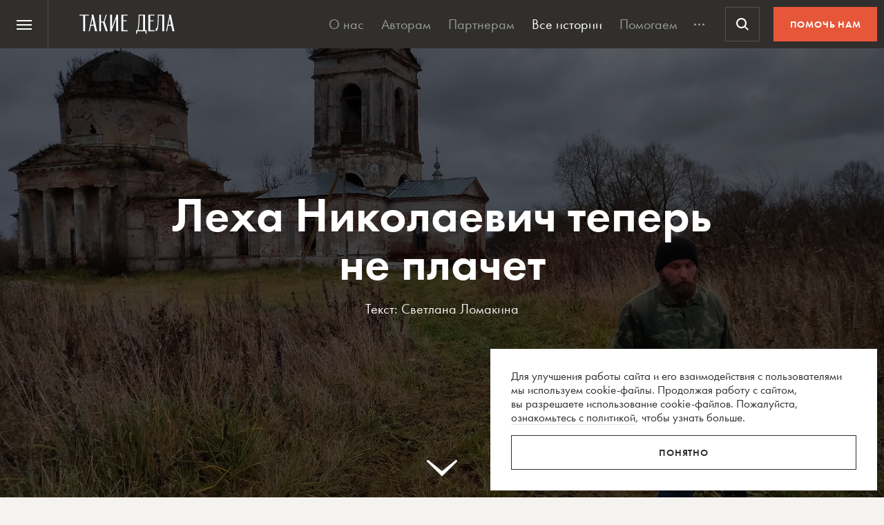

--- FILE ---
content_type: text/html; charset=UTF-8
request_url: https://takiedela.ru/2021/01/lekha-nikolaevich-teper-ne-plachet/
body_size: 69322
content:


<!DOCTYPE html>
<html lang="ru-RU">
<head>
    <title>Леха Николаевич теперь не плачет | Такие дела</title>
    <meta charset="UTF-8">
    <meta http-equiv="X-UA-Compatible" content="IE=edge">
    <meta name="yandex-verification" content="5fb8611ef6b83dbd">
    <meta property="fb:app_id" content="1457910984506503">
    <meta name="SKYPE_TOOLBAR" content="SKYPE_TOOLBAR_PARSER_COMPATIBLE"/>
	<meta name="telegram:channel" content="@takiedela">
	<meta name="viewport" content="width=device-width, initial-scale=1" />
	<meta name="format-detection" content="telephone=no">
    <!-- Anti-flicker snippet (recommended)  -->
    <style>.async-hide { opacity: 0 !important} </style>
    <script>(function(a,s,y,n,c,h,i,d,e){s.className+=' '+y;h.start=1*new Date;
            h.end=i=function(){s.className=s.className.replace(RegExp(' ?'+y),'')};
            (a[n]=a[n]||[]).hide=h;setTimeout(function(){i();h.end=null},c);h.timeout=c;
        })(window,document.documentElement,'async-hide','dataLayer',1000,
            {'OPT-5VCPZKR':true});</script>

        <meta name="theme-color" content="#ffffff">
        <meta name="msapplication-TileColor" content="#ffffff">
        <meta name="msapplication-TileImage" content="https://takiedela.ru/wp-content/themes/takiedela/assets/image/icons/ms-icon-144x144.png">

        <link rel="icon" type="image/x-icon" href="https://takiedela.ru/wp-content/themes/takiedela/assets/image/icons/favicon.ico">
        <link rel="shortcut icon" type="image/x-icon" href="https://takiedela.ru/wp-content/themes/takiedela/assets/image/icons/favicon.ico">
        <link rel="icon" type="image/png" href="https://takiedela.ru/wp-content/themes/takiedela/assets/image/icons/favicon-16x16.png" sizes="16x16">
        <link rel="icon" type="image/png" href="https://takiedela.ru/wp-content/themes/takiedela/assets/image/icons/favicon-32x32.png" sizes="32x32">
        <link rel="icon" type="image/png" href="https://takiedela.ru/wp-content/themes/takiedela/assets/image/icons/favicon-96x96.png" sizes="96x96">
        <link rel="icon" type="image/png" href="https://takiedela.ru/wp-content/themes/takiedela/assets/image/icons/android-icon-192x192.png" sizes="192x192">

        <link rel="apple-touch-icon" href="https://takiedela.ru/wp-content/themes/takiedela/assets/image/icons/apple-touch-icon.png">
        <link rel="apple-touch-icon-precomposed" href="https://takiedela.ru/wp-content/themes/takiedela/assets/image/icons/apple-touch-icon-precomposed.png">
        <link rel="apple-touch-icon" sizes="57x57" href="https://takiedela.ru/wp-content/themes/takiedela/assets/image/icons/apple-touch-icon-57x57.png">
        <link rel="apple-touch-icon" sizes="60x60" href="https://takiedela.ru/wp-content/themes/takiedela/assets/image/icons/apple-touch-icon-60x60.png">
        <link rel="apple-touch-icon" sizes="72x72" href="https://takiedela.ru/wp-content/themes/takiedela/assets/image/icons/apple-touch-icon-72x72.png">
        <link rel="apple-touch-icon" sizes="76x76" href="https://takiedela.ru/wp-content/themes/takiedela/assets/image/icons/apple-touch-icon-76x76.png">
        <link rel="apple-touch-icon" sizes="114x114" href="https://takiedela.ru/wp-content/themes/takiedela/assets/image/icons/apple-touch-icon-114x114.png">
        <link rel="apple-touch-icon" sizes="120x120" href="https://takiedela.ru/wp-content/themes/takiedela/assets/image/icons/apple-touch-icon-120x120.png">
        <link rel="apple-touch-icon" sizes="144x144" href="https://takiedela.ru/wp-content/themes/takiedela/assets/image/icons/apple-touch-icon-144x144.png">
        <link rel="apple-touch-icon" sizes="152x152" href="https://takiedela.ru/wp-content/themes/takiedela/assets/image/icons/apple-touch-icon-152x152.png">
        <link rel="apple-touch-icon" sizes="167x167" href="https://takiedela.ru/wp-content/themes/takiedela/assets/image/icons/apple-touch-icon-167x167.png">
        <link rel="apple-touch-icon" sizes="180x180" href="https://takiedela.ru/wp-content/themes/takiedela/assets/image/icons/apple-touch-icon-180x180.png">
        <link rel="apple-touch-icon" sizes="192x192" href="https://takiedela.ru/wp-content/themes/takiedela/assets/image/icons/apple-touch-icon-192x192.png">

        <meta name="msapplication-config" content="https://takiedela.ru/wp-content/themes/takiedela/assets/image/icons/browserconfig.xml">
        <link rel="manifest" href="/manifest.json">
        <link rel="stylesheet" id="td_fonts.css" href="https://takiedela.ru/fonts/td_fonts.css" type="text/css" media="all">


    <link rel="profile" href="http://gmpg.org/xfn/11">
    <link rel="pingback" href="https://takiedela.ru/xmlrpc.php">

    


    <meta property="description" content="Самый завидный жених Тверской области. Почему он до сих пор не уехал из своей глуши — остается загадкой">

    <meta property="og:title" content="Леха Николаевич теперь не плачет">
    <meta property="twitter:title" content="Леха Николаевич теперь не плачет">
<meta property="og:description" content="Самый завидный жених Тверской области. Почему он до сих пор не уехал из своей глуши — остается загадкой">
<meta property="twitter:description" content="Самый завидный жених Тверской области. Почему он до сих пор не уехал из своей глуши — остается загадкой">
<meta property="og:type" content="article">
    <meta property="article:publisher" content="https://www.facebook.com/takiedelaru">

    <meta property="og:image:width" content="1280">
    <meta property="og:image:height" content="960">

    <meta property="og:image"
          content="https://takiedela.ru/wp-content/uploads/2020/12/IMG20201106101318-1280x960.jpg?rev=0902202220345858">
    <meta property="twitter:image:src"
          content="https://takiedela.ru/wp-content/uploads/2020/12/IMG20201106101318-1280x960.jpg?rev=0902202220345858">
    <meta property="twitter:image"
          content="https://takiedela.ru/wp-content/uploads/2020/12/IMG20201106101318-1280x960.jpg?rev=0902202220345858">


    <meta property="twitter:card" content="summary_large_image">
    <meta property="twitter:title" content="Леха Николаевич теперь не плачет">
    <meta property="twitter:description"
          content="Самый завидный жених Тверской области. Почему он до сих пор не уехал из своей глуши — остается загадкой">
    <meta property="twitter:site" content="@takiedelaru">
    <meta property="twitter:creator" content="@takiedelaru">
    

    <meta property="og:published_date" content="2021-01-08">



    <!-- Microdata for Google news-->
    <script type="application/ld+json">
		{
		"@context": "http://schema.org",
		"@type": "NewsArticle",
		"headline": "Леха Николаевич теперь не плачет",
		"author": "Светлана Ломакина",
		"publisher": {
			"@type": "Organization",
			"name": "Такие дела",
			"logo": {
				"@type": "ImageObject",
				"url": "https://takiedela.ru/wp-content/themes/takiedela/assets/image/share/facebook-thumb.jpg"
			}
		},
				"image": "https://takiedela.ru/wp-content/uploads/2020/12/IMG20201106101318-1280x960.jpg?rev=09022022203458",
				"datePublished": "08. 01. 2021",
		"dateModified": "2022-02-09",
		"mainEntityOfPage": "https://takiedela.ru/2021/01/lekha-nikolaevich-teper-ne-plachet/"
		}

    </script>
    
        <!--<script async src="https://cdn.onthe.io/io.js/7NbEKIho8gBN"></script>-->


<script>
    window._io_config = window._io_config || {};
    window._io_config["0.2.0"] = window._io_config["0.2.0"] || [];
    window._io_config["0.2.0"].push({
        page_url: "https://takiedela.ru/2021/01/lekha-nikolaevich-teper-ne-plachet/",
        page_url_canonical: "https://takiedela.ru/2021/01/lekha-nikolaevich-teper-ne-plachet/",
        page_title: 'Леха Николаевич теперь не плачет | Такие дела',
        page_type: "article",
        page_language: "ru",
                article_authors: ["Светлана Ломакина"],
                article_publication_date: "01. 01. 1970",
                article_categories: ["Сохранение наследия и исторической памяти"],
                article_type: "post",
        article_word_count: "2922",
    });
</script>
    <!-- Google Tag Manager -->
        <script>(function(w,d,s,l,i){w[l]=w[l]||[];w[l].push({'gtm.start':
        new Date().getTime(),event:'gtm.js'});var f=d.getElementsByTagName(s)[0],
        j=d.createElement(s),dl=l!='dataLayer'?'&l='+l:'';j.async=true;j.src=
        'https://www.googletagmanager.com/gtm.js?id='+i+dl;f.parentNode.insertBefore(j,f);
        })(window,document,'script','dataLayer','GTM-T2ZT6T5');</script>
    <!-- End Google Tag Manager -->
    <!-- Facebook Pixel Code -->
	    <!-- DO NOT MODIFY -->
    <!-- End Facebook Pixel Code -->

    <!--[if IE]>
        <![endif]-->
	    <script>
        var disqus_identifier = 'https://takiedela.ru/2021/01/lekha-nikolaevich-teper-ne-plachet/';
    </script>
		<!-- Adfox для подключения рекламы -->
	<script>window.yaContextCb = window.yaContextCb || []</script>
	<script src="https://yandex.ru/ads/system/context.js" async></script>
    <script type="text/javascript">!function(){var t=document.createElement("script");t.type="text/javascript",t.async=!0,t.src='https://vk.com/js/api/openapi.js?169',t.onload=function(){VK.Retargeting.Init("VK-RTRG-1257965-6gMrP"),VK.Retargeting.Hit()},document.head.appendChild(t)}();</script>
    <noscript><img src="https://vk.com/rtrg?p=VK-RTRG-1257965-6gMrP" style="position:fixed; left:-999px;" alt=""/></noscript>
    <meta name='robots' content='index, follow, max-image-preview:large, max-snippet:-1, max-video-preview:-1' />

	<!-- This site is optimized with the Yoast SEO plugin v20.13 - https://yoast.com/wordpress/plugins/seo/ -->
	<link rel="canonical" href="https://takiedela.ru/2021/01/lekha-nikolaevich-teper-ne-plachet/" />
	<meta property="og:locale" content="ru_RU" />
	<meta property="og:type" content="article" />
	<meta property="og:title" content="Леха Николаевич теперь не плачет | Такие дела" />
	<meta property="og:description" content="Село Рачево — самая крайняя точка Тверской области, место болотистое и глухое. До райцентра 25 километров, автобус ходит дважды в неделю, а такси — 500 рублей в один конец — местные позволяют себе только по крайней необходимости. Дорога такая, что водитель все время бранится в усы. Жалуется на три с половиной оставшихся в округе коровы [&hellip;]" />
	<meta property="og:url" content="https://takiedela.ru/2021/01/lekha-nikolaevich-teper-ne-plachet/" />
	<meta property="og:site_name" content="Такие дела" />
	<meta property="article:publisher" content="https://www.facebook.com/takiedelaru/" />
	<meta property="article:published_time" content="2021-01-07T21:00:53+00:00" />
	<meta property="article:modified_time" content="2022-02-09T20:34:58+00:00" />
	<meta property="og:image" content="https://takiedela.ru/wp-content/uploads/2020/12/IMG20201106101318.jpg" />
	<meta property="og:image:width" content="2000" />
	<meta property="og:image:height" content="1500" />
	<meta property="og:image:type" content="image/jpeg" />
	<meta name="author" content="Светлана Ломакина" />
	<meta name="twitter:card" content="summary_large_image" />
	<meta name="twitter:creator" content="@takiedelaru" />
	<meta name="twitter:site" content="@takiedelaru" />
	<meta name="twitter:label1" content="Написано автором" />
	<meta name="twitter:data1" content="Светлана Ломакина" />
	<meta name="twitter:label2" content="Примерное время для чтения" />
	<meta name="twitter:data2" content="1 минута" />
	<script type="application/ld+json" class="yoast-schema-graph">{"@context":"https://schema.org","@graph":[{"@type":"Article","@id":"https://takiedela.ru/2021/01/lekha-nikolaevich-teper-ne-plachet/#article","isPartOf":{"@id":"https://takiedela.ru/2021/01/lekha-nikolaevich-teper-ne-plachet/"},"author":{"name":"Светлана Ломакина","@id":"https://takiedela.ru/#/schema/person/4e5d1de293c32baf2a52331d2886cab5"},"headline":"Леха Николаевич теперь не плачет","datePublished":"2021-01-07T21:00:53+00:00","dateModified":"2022-02-09T20:34:58+00:00","mainEntityOfPage":{"@id":"https://takiedela.ru/2021/01/lekha-nikolaevich-teper-ne-plachet/"},"wordCount":3110,"publisher":{"@id":"https://takiedela.ru/#organization"},"image":{"@id":"https://takiedela.ru/2021/01/lekha-nikolaevich-teper-ne-plachet/#primaryimage"},"thumbnailUrl":"https://takiedela.ru/wp-content/uploads/2020/12/IMG20201106101318.jpg","keywords":["историческая память","такая работа"],"articleSection":["Сохранение наследия и исторической памяти"],"inLanguage":"ru-RU"},{"@type":"WebPage","@id":"https://takiedela.ru/2021/01/lekha-nikolaevich-teper-ne-plachet/","url":"https://takiedela.ru/2021/01/lekha-nikolaevich-teper-ne-plachet/","name":"Леха Николаевич теперь не плачет | Такие дела","isPartOf":{"@id":"https://takiedela.ru/#website"},"primaryImageOfPage":{"@id":"https://takiedela.ru/2021/01/lekha-nikolaevich-teper-ne-plachet/#primaryimage"},"image":{"@id":"https://takiedela.ru/2021/01/lekha-nikolaevich-teper-ne-plachet/#primaryimage"},"thumbnailUrl":"https://takiedela.ru/wp-content/uploads/2020/12/IMG20201106101318.jpg","datePublished":"2021-01-07T21:00:53+00:00","dateModified":"2022-02-09T20:34:58+00:00","breadcrumb":{"@id":"https://takiedela.ru/2021/01/lekha-nikolaevich-teper-ne-plachet/#breadcrumb"},"inLanguage":"ru-RU","potentialAction":[{"@type":"ReadAction","target":["https://takiedela.ru/2021/01/lekha-nikolaevich-teper-ne-plachet/"]}]},{"@type":"ImageObject","inLanguage":"ru-RU","@id":"https://takiedela.ru/2021/01/lekha-nikolaevich-teper-ne-plachet/#primaryimage","url":"https://takiedela.ru/wp-content/uploads/2020/12/IMG20201106101318.jpg","contentUrl":"https://takiedela.ru/wp-content/uploads/2020/12/IMG20201106101318.jpg","width":2000,"height":1500,"caption":"Алексей Пронин"},{"@type":"BreadcrumbList","@id":"https://takiedela.ru/2021/01/lekha-nikolaevich-teper-ne-plachet/#breadcrumb","itemListElement":[{"@type":"ListItem","position":1,"name":"Home","item":"https://takiedela.ru/"},{"@type":"ListItem","position":2,"name":"Леха Николаевич теперь не плачет"}]},{"@type":"WebSite","@id":"https://takiedela.ru/#website","url":"https://takiedela.ru/","name":"Такие дела","description":"Мы вернём в журналистику человека","publisher":{"@id":"https://takiedela.ru/#organization"},"potentialAction":[{"@type":"SearchAction","target":{"@type":"EntryPoint","urlTemplate":"https://takiedela.ru/?s={search_term_string}"},"query-input":"required name=search_term_string"}],"inLanguage":"ru-RU"},{"@type":"Organization","@id":"https://takiedela.ru/#organization","name":"Такие дела","url":"https://takiedela.ru/","logo":{"@type":"ImageObject","inLanguage":"ru-RU","@id":"https://takiedela.ru/#/schema/logo/image/","url":"https://takiedela.ru/wp-content/uploads/2023/04/biglogotd-min.png","contentUrl":"https://takiedela.ru/wp-content/uploads/2023/04/biglogotd-min.png","width":360,"height":76,"caption":"Такие дела"},"image":{"@id":"https://takiedela.ru/#/schema/logo/image/"},"sameAs":["https://www.facebook.com/takiedelaru/","https://twitter.com/takiedelaru","https://vk.com/takiedela_ru"]},{"@type":"Person","@id":"https://takiedela.ru/#/schema/person/4e5d1de293c32baf2a52331d2886cab5","name":"Светлана Ломакина","image":{"@type":"ImageObject","inLanguage":"ru-RU","@id":"https://takiedela.ru/#/schema/person/image/","url":"https://secure.gravatar.com/avatar/34f0548987d045a68588848ec6a820a8?s=96&d=blank&r=g","contentUrl":"https://secure.gravatar.com/avatar/34f0548987d045a68588848ec6a820a8?s=96&d=blank&r=g","caption":"Светлана Ломакина"},"description":"Живу в Ростове-на-Дону, работаю журналистом. Раньше в изданиях, теперь фрилансер. Лучше всего мне удаются очерки и социальные репортажи. Вне работы занимаюсь тем, что сочиняю рассказы и веду блог о жизни провинциальной женщины среднего возраста","url":"https://takiedela.ru/author/ao26/"}]}</script>
	<!-- / Yoast SEO plugin. -->


<script type="text/javascript">
window._wpemojiSettings = {"baseUrl":"https:\/\/s.w.org\/images\/core\/emoji\/14.0.0\/72x72\/","ext":".png","svgUrl":"https:\/\/s.w.org\/images\/core\/emoji\/14.0.0\/svg\/","svgExt":".svg","source":{"concatemoji":"https:\/\/takiedela.ru\/wp-includes\/js\/wp-emoji-release.min.js?ver=6.1.1"}};
/*! This file is auto-generated */
!function(e,a,t){var n,r,o,i=a.createElement("canvas"),p=i.getContext&&i.getContext("2d");function s(e,t){var a=String.fromCharCode,e=(p.clearRect(0,0,i.width,i.height),p.fillText(a.apply(this,e),0,0),i.toDataURL());return p.clearRect(0,0,i.width,i.height),p.fillText(a.apply(this,t),0,0),e===i.toDataURL()}function c(e){var t=a.createElement("script");t.src=e,t.defer=t.type="text/javascript",a.getElementsByTagName("head")[0].appendChild(t)}for(o=Array("flag","emoji"),t.supports={everything:!0,everythingExceptFlag:!0},r=0;r<o.length;r++)t.supports[o[r]]=function(e){if(p&&p.fillText)switch(p.textBaseline="top",p.font="600 32px Arial",e){case"flag":return s([127987,65039,8205,9895,65039],[127987,65039,8203,9895,65039])?!1:!s([55356,56826,55356,56819],[55356,56826,8203,55356,56819])&&!s([55356,57332,56128,56423,56128,56418,56128,56421,56128,56430,56128,56423,56128,56447],[55356,57332,8203,56128,56423,8203,56128,56418,8203,56128,56421,8203,56128,56430,8203,56128,56423,8203,56128,56447]);case"emoji":return!s([129777,127995,8205,129778,127999],[129777,127995,8203,129778,127999])}return!1}(o[r]),t.supports.everything=t.supports.everything&&t.supports[o[r]],"flag"!==o[r]&&(t.supports.everythingExceptFlag=t.supports.everythingExceptFlag&&t.supports[o[r]]);t.supports.everythingExceptFlag=t.supports.everythingExceptFlag&&!t.supports.flag,t.DOMReady=!1,t.readyCallback=function(){t.DOMReady=!0},t.supports.everything||(n=function(){t.readyCallback()},a.addEventListener?(a.addEventListener("DOMContentLoaded",n,!1),e.addEventListener("load",n,!1)):(e.attachEvent("onload",n),a.attachEvent("onreadystatechange",function(){"complete"===a.readyState&&t.readyCallback()})),(e=t.source||{}).concatemoji?c(e.concatemoji):e.wpemoji&&e.twemoji&&(c(e.twemoji),c(e.wpemoji)))}(window,document,window._wpemojiSettings);
</script>
<style type="text/css">
img.wp-smiley,
img.emoji {
	display: inline !important;
	border: none !important;
	box-shadow: none !important;
	height: 1em !important;
	width: 1em !important;
	margin: 0 0.07em !important;
	vertical-align: -0.1em !important;
	background: none !important;
	padding: 0 !important;
}
</style>
	<link rel='stylesheet' id='wp-block-library-css' href='https://takiedela.ru/wp-includes/css/dist/block-library/style.min.css?ver=6.1.1' type='text/css' media='all' />
<link rel='stylesheet' id='classic-theme-styles-css' href='https://takiedela.ru/wp-includes/css/classic-themes.min.css?ver=1' type='text/css' media='all' />
<style id='global-styles-inline-css' type='text/css'>
body{--wp--preset--color--black: #000000;--wp--preset--color--cyan-bluish-gray: #abb8c3;--wp--preset--color--white: #ffffff;--wp--preset--color--pale-pink: #f78da7;--wp--preset--color--vivid-red: #cf2e2e;--wp--preset--color--luminous-vivid-orange: #ff6900;--wp--preset--color--luminous-vivid-amber: #fcb900;--wp--preset--color--light-green-cyan: #7bdcb5;--wp--preset--color--vivid-green-cyan: #00d084;--wp--preset--color--pale-cyan-blue: #8ed1fc;--wp--preset--color--vivid-cyan-blue: #0693e3;--wp--preset--color--vivid-purple: #9b51e0;--wp--preset--gradient--vivid-cyan-blue-to-vivid-purple: linear-gradient(135deg,rgba(6,147,227,1) 0%,rgb(155,81,224) 100%);--wp--preset--gradient--light-green-cyan-to-vivid-green-cyan: linear-gradient(135deg,rgb(122,220,180) 0%,rgb(0,208,130) 100%);--wp--preset--gradient--luminous-vivid-amber-to-luminous-vivid-orange: linear-gradient(135deg,rgba(252,185,0,1) 0%,rgba(255,105,0,1) 100%);--wp--preset--gradient--luminous-vivid-orange-to-vivid-red: linear-gradient(135deg,rgba(255,105,0,1) 0%,rgb(207,46,46) 100%);--wp--preset--gradient--very-light-gray-to-cyan-bluish-gray: linear-gradient(135deg,rgb(238,238,238) 0%,rgb(169,184,195) 100%);--wp--preset--gradient--cool-to-warm-spectrum: linear-gradient(135deg,rgb(74,234,220) 0%,rgb(151,120,209) 20%,rgb(207,42,186) 40%,rgb(238,44,130) 60%,rgb(251,105,98) 80%,rgb(254,248,76) 100%);--wp--preset--gradient--blush-light-purple: linear-gradient(135deg,rgb(255,206,236) 0%,rgb(152,150,240) 100%);--wp--preset--gradient--blush-bordeaux: linear-gradient(135deg,rgb(254,205,165) 0%,rgb(254,45,45) 50%,rgb(107,0,62) 100%);--wp--preset--gradient--luminous-dusk: linear-gradient(135deg,rgb(255,203,112) 0%,rgb(199,81,192) 50%,rgb(65,88,208) 100%);--wp--preset--gradient--pale-ocean: linear-gradient(135deg,rgb(255,245,203) 0%,rgb(182,227,212) 50%,rgb(51,167,181) 100%);--wp--preset--gradient--electric-grass: linear-gradient(135deg,rgb(202,248,128) 0%,rgb(113,206,126) 100%);--wp--preset--gradient--midnight: linear-gradient(135deg,rgb(2,3,129) 0%,rgb(40,116,252) 100%);--wp--preset--duotone--dark-grayscale: url('#wp-duotone-dark-grayscale');--wp--preset--duotone--grayscale: url('#wp-duotone-grayscale');--wp--preset--duotone--purple-yellow: url('#wp-duotone-purple-yellow');--wp--preset--duotone--blue-red: url('#wp-duotone-blue-red');--wp--preset--duotone--midnight: url('#wp-duotone-midnight');--wp--preset--duotone--magenta-yellow: url('#wp-duotone-magenta-yellow');--wp--preset--duotone--purple-green: url('#wp-duotone-purple-green');--wp--preset--duotone--blue-orange: url('#wp-duotone-blue-orange');--wp--preset--font-size--small: 13px;--wp--preset--font-size--medium: 20px;--wp--preset--font-size--large: 36px;--wp--preset--font-size--x-large: 42px;--wp--preset--spacing--20: 0.44rem;--wp--preset--spacing--30: 0.67rem;--wp--preset--spacing--40: 1rem;--wp--preset--spacing--50: 1.5rem;--wp--preset--spacing--60: 2.25rem;--wp--preset--spacing--70: 3.38rem;--wp--preset--spacing--80: 5.06rem;}:where(.is-layout-flex){gap: 0.5em;}body .is-layout-flow > .alignleft{float: left;margin-inline-start: 0;margin-inline-end: 2em;}body .is-layout-flow > .alignright{float: right;margin-inline-start: 2em;margin-inline-end: 0;}body .is-layout-flow > .aligncenter{margin-left: auto !important;margin-right: auto !important;}body .is-layout-constrained > .alignleft{float: left;margin-inline-start: 0;margin-inline-end: 2em;}body .is-layout-constrained > .alignright{float: right;margin-inline-start: 2em;margin-inline-end: 0;}body .is-layout-constrained > .aligncenter{margin-left: auto !important;margin-right: auto !important;}body .is-layout-constrained > :where(:not(.alignleft):not(.alignright):not(.alignfull)){max-width: var(--wp--style--global--content-size);margin-left: auto !important;margin-right: auto !important;}body .is-layout-constrained > .alignwide{max-width: var(--wp--style--global--wide-size);}body .is-layout-flex{display: flex;}body .is-layout-flex{flex-wrap: wrap;align-items: center;}body .is-layout-flex > *{margin: 0;}:where(.wp-block-columns.is-layout-flex){gap: 2em;}.has-black-color{color: var(--wp--preset--color--black) !important;}.has-cyan-bluish-gray-color{color: var(--wp--preset--color--cyan-bluish-gray) !important;}.has-white-color{color: var(--wp--preset--color--white) !important;}.has-pale-pink-color{color: var(--wp--preset--color--pale-pink) !important;}.has-vivid-red-color{color: var(--wp--preset--color--vivid-red) !important;}.has-luminous-vivid-orange-color{color: var(--wp--preset--color--luminous-vivid-orange) !important;}.has-luminous-vivid-amber-color{color: var(--wp--preset--color--luminous-vivid-amber) !important;}.has-light-green-cyan-color{color: var(--wp--preset--color--light-green-cyan) !important;}.has-vivid-green-cyan-color{color: var(--wp--preset--color--vivid-green-cyan) !important;}.has-pale-cyan-blue-color{color: var(--wp--preset--color--pale-cyan-blue) !important;}.has-vivid-cyan-blue-color{color: var(--wp--preset--color--vivid-cyan-blue) !important;}.has-vivid-purple-color{color: var(--wp--preset--color--vivid-purple) !important;}.has-black-background-color{background-color: var(--wp--preset--color--black) !important;}.has-cyan-bluish-gray-background-color{background-color: var(--wp--preset--color--cyan-bluish-gray) !important;}.has-white-background-color{background-color: var(--wp--preset--color--white) !important;}.has-pale-pink-background-color{background-color: var(--wp--preset--color--pale-pink) !important;}.has-vivid-red-background-color{background-color: var(--wp--preset--color--vivid-red) !important;}.has-luminous-vivid-orange-background-color{background-color: var(--wp--preset--color--luminous-vivid-orange) !important;}.has-luminous-vivid-amber-background-color{background-color: var(--wp--preset--color--luminous-vivid-amber) !important;}.has-light-green-cyan-background-color{background-color: var(--wp--preset--color--light-green-cyan) !important;}.has-vivid-green-cyan-background-color{background-color: var(--wp--preset--color--vivid-green-cyan) !important;}.has-pale-cyan-blue-background-color{background-color: var(--wp--preset--color--pale-cyan-blue) !important;}.has-vivid-cyan-blue-background-color{background-color: var(--wp--preset--color--vivid-cyan-blue) !important;}.has-vivid-purple-background-color{background-color: var(--wp--preset--color--vivid-purple) !important;}.has-black-border-color{border-color: var(--wp--preset--color--black) !important;}.has-cyan-bluish-gray-border-color{border-color: var(--wp--preset--color--cyan-bluish-gray) !important;}.has-white-border-color{border-color: var(--wp--preset--color--white) !important;}.has-pale-pink-border-color{border-color: var(--wp--preset--color--pale-pink) !important;}.has-vivid-red-border-color{border-color: var(--wp--preset--color--vivid-red) !important;}.has-luminous-vivid-orange-border-color{border-color: var(--wp--preset--color--luminous-vivid-orange) !important;}.has-luminous-vivid-amber-border-color{border-color: var(--wp--preset--color--luminous-vivid-amber) !important;}.has-light-green-cyan-border-color{border-color: var(--wp--preset--color--light-green-cyan) !important;}.has-vivid-green-cyan-border-color{border-color: var(--wp--preset--color--vivid-green-cyan) !important;}.has-pale-cyan-blue-border-color{border-color: var(--wp--preset--color--pale-cyan-blue) !important;}.has-vivid-cyan-blue-border-color{border-color: var(--wp--preset--color--vivid-cyan-blue) !important;}.has-vivid-purple-border-color{border-color: var(--wp--preset--color--vivid-purple) !important;}.has-vivid-cyan-blue-to-vivid-purple-gradient-background{background: var(--wp--preset--gradient--vivid-cyan-blue-to-vivid-purple) !important;}.has-light-green-cyan-to-vivid-green-cyan-gradient-background{background: var(--wp--preset--gradient--light-green-cyan-to-vivid-green-cyan) !important;}.has-luminous-vivid-amber-to-luminous-vivid-orange-gradient-background{background: var(--wp--preset--gradient--luminous-vivid-amber-to-luminous-vivid-orange) !important;}.has-luminous-vivid-orange-to-vivid-red-gradient-background{background: var(--wp--preset--gradient--luminous-vivid-orange-to-vivid-red) !important;}.has-very-light-gray-to-cyan-bluish-gray-gradient-background{background: var(--wp--preset--gradient--very-light-gray-to-cyan-bluish-gray) !important;}.has-cool-to-warm-spectrum-gradient-background{background: var(--wp--preset--gradient--cool-to-warm-spectrum) !important;}.has-blush-light-purple-gradient-background{background: var(--wp--preset--gradient--blush-light-purple) !important;}.has-blush-bordeaux-gradient-background{background: var(--wp--preset--gradient--blush-bordeaux) !important;}.has-luminous-dusk-gradient-background{background: var(--wp--preset--gradient--luminous-dusk) !important;}.has-pale-ocean-gradient-background{background: var(--wp--preset--gradient--pale-ocean) !important;}.has-electric-grass-gradient-background{background: var(--wp--preset--gradient--electric-grass) !important;}.has-midnight-gradient-background{background: var(--wp--preset--gradient--midnight) !important;}.has-small-font-size{font-size: var(--wp--preset--font-size--small) !important;}.has-medium-font-size{font-size: var(--wp--preset--font-size--medium) !important;}.has-large-font-size{font-size: var(--wp--preset--font-size--large) !important;}.has-x-large-font-size{font-size: var(--wp--preset--font-size--x-large) !important;}
.wp-block-navigation a:where(:not(.wp-element-button)){color: inherit;}
:where(.wp-block-columns.is-layout-flex){gap: 2em;}
.wp-block-pullquote{font-size: 1.5em;line-height: 1.6;}
</style>
<link rel='stylesheet' id='avatar-manager-css' href='https://takiedela.ru/wp-content/plugins/avatar-manager/assets/css/avatar-manager.min.css?ver=1.2.1' type='text/css' media='all' />
<link rel='stylesheet' id='jquery.ui-datepicker-css' href='https://takiedela.ru/wp-content/themes/takiedela/assets/css/jquery.ui-datepicker.css?ver=6adba9611337eb3e8a75577ac9b1840e' type='text/css' media='all' />
<link rel='stylesheet' id='donate_form-css' href='https://takiedela.ru/wp-content/themes/takiedela/assets/css/donate_form.css?ver=e5b826b335d575ce0b8d02a58e1d771d' type='text/css' media='all' />
<link rel='stylesheet' id='new-donate-form-css' href='https://takiedela.ru/wp-content/themes/takiedela/assets/css/new-donate-form.css?ver=6adba9611337eb3e8a75577ac9b1840e' type='text/css' media='all' />
<link rel='stylesheet' id='single-css' href='https://takiedela.ru/wp-content/themes/takiedela/assets/css/single.css?ver=6adba9611337eb3e8a75577ac9b1840e' type='text/css' media='all' />
<script type='text/javascript' id='jquery-core-js-extra'>
/* <![CDATA[ */
var td_ajax = {"ajax_url":"https:\/\/takiedela.ru\/wp-admin\/admin-ajax.php"};
var td_lk_api = {"server":"https:\/\/my.nuzhnapomosh.ru\/"};
/* ]]> */
</script>
<script type='text/javascript' src='https://takiedela.ru/wp-content/themes/takiedela/assets/js/jquery-2.2.2.min.js?ver=2.2.2' id='jquery-core-js'></script>
<script type='text/javascript' src='https://takiedela.ru/wp-content/themes/takiedela/assets/js/jquery-migrate-1.2.1.js?ver=1.2.1' id='jquery-migrate-js'></script>
<link rel="https://api.w.org/" href="https://takiedela.ru/wp-json/" /><link rel="alternate" type="application/json" href="https://takiedela.ru/wp-json/wp/v2/posts/224717" /><link rel="EditURI" type="application/rsd+xml" title="RSD" href="https://takiedela.ru/xmlrpc.php?rsd" />
<link rel="wlwmanifest" type="application/wlwmanifest+xml" href="https://takiedela.ru/wp-includes/wlwmanifest.xml" />
<meta name="generator" content="WordPress 6.1.1" />
<link rel='shortlink' href='https://takiedela.ru/?p=224717' />
<link rel="alternate" type="application/json+oembed" href="https://takiedela.ru/wp-json/oembed/1.0/embed?url=https%3A%2F%2Ftakiedela.ru%2F2021%2F01%2Flekha-nikolaevich-teper-ne-plachet%2F" />
<link rel="alternate" type="text/xml+oembed" href="https://takiedela.ru/wp-json/oembed/1.0/embed?url=https%3A%2F%2Ftakiedela.ru%2F2021%2F01%2Flekha-nikolaevich-teper-ne-plachet%2F&#038;format=xml" />
<link rel="amphtml" href="https://takiedela.ru/2021/01/lekha-nikolaevich-teper-ne-plachet/amp/"></head>
<body>
<div class="np-cookie-notice is-hidden js-np-cookie-notice" role="dialog" aria-modal="false" aria-label="Соглашение с использованием cookie-файлов">
    <p class="np-cookie-notice__text">
        Для улучшения работы сайта и&nbsp;его взаимодействия с&nbsp;пользователями мы&nbsp;используем cookie-файлы.
        Продолжая работу с
        сайтом, вы&nbsp;разрешаете использование cookie-файлов. Пожалуйста,
        <a class="link-line" href="https://nuzhnapomosh.ru/cookie-notice-faq"
           target="_blank" rel="noopener" title="Ознакомиться с политикой">ознакомьтесь с&nbsp;политикой</a>, чтобы
        узнать больше.
    </p>
    <button title="Понял политику" class="np-button np-button_border-black np-cookie-notice__button js-np-cookie-notice-btn">Понятно</button>
</div>
<div id="td-donate-modal" class="np-cookie-notice td-donate-notice is-hidden js-td-donate-notice" role="dialog" aria-modal="false" aria-label="Помогите ТАКИМ ДЕЛАМ выжить после отключения приема платежей">
    <button type="button" class="np-button np-button_white np-button_nobackground b-offer-popup-social__close td-donate-modal__close">
        <svg width="30" height="30" viewBox="0 0 30 30" fill="none" xmlns="http://www.w3.org/2000/svg">
            <path fill-rule="evenodd" clip-rule="evenodd" d="M5.41421 4.00002L4 5.41423L13.5858 15L4 24.5858L5.41421 26L15 16.4142L24.5857 26L26 24.5858L16.4142 15L26 5.41423L24.5857 4.00002L15 13.5858L5.41421 4.00002Z" fill="currentColor"></path>
        </svg>
    </button>
    <b>Помогите «Таким делам» продолжить работу.</b>
    <p class="np-cookie-notice__text">
        Новые тексты появляются благодаря вашим пожертвованиям. Но мы лишились почти всех регулярных пожертвований из-за вынужденной смены платежной системы.
    </p>
    <a href="/2024/08/mozhete-pomoch-takim-delam/?ref=help_modal" class="np-button np-button_border-red np-cookie-notice__button js-td-donate-modal-btn">ПОДДЕРЖАТЬ</a>
</div>
<style>
.td-donate-notice {
    right: 10px;
    bottom: 10px;
    background-color: var(--np-black) !important;
    color: var(--np-white);
    z-index: 1005;
}
.td-donate-notice p {
    margin-top: 15px;
}
</style><!-- Google Tag Manager (noscript) -->
<noscript><iframe src="https://www.googletagmanager.com/ns.html?id=GTM-T2ZT6T5";
height="0" width="0" style="display:none;visibility:hidden"></iframe></noscript>
<!-- End Google Tag Manager (noscript) -->
<script async src="https://www.googletagmanager.com/gtag/js?id=UA-34508497-2"></script>
<script>
	window.dataLayer = window.dataLayer || [];
	function gtag(){dataLayer.push(arguments);}
	gtag('js', new Date());
	gtag('config', 'UA-34508497-2');
</script>
<!-- // Global site tag (gtag.js) - Google Analytics -->

<!-- Global site tag (gtag.js) - Google Analytics -->
<script async src="https://www.googletagmanager.com/gtag/js?id=G-HD1Q596416"></script>
<script>
    window.dataLayer = window.dataLayer || [];
    function gtag(){dataLayer.push(arguments);}
    gtag('js', new Date());

    gtag('config', 'G-HD1Q596416');
</script>
<!-- Global site tag (gtag.js) - Google Analytics end-->




<header class="np-header js-np-header np-header_td" role="menubar">
	<nav class="np-header__nav js-np-header-nav" aria-label="Основная навигация">
		<button class="np-header__burger np-header__button np-header__button_hamburger js-np-header-button-menu"
				id="np-header-button-hamburger"
				aria-expanded="false"
				aria-haspopup="true"
				aria-controls="np-menu-dropdown"
				role="menuitem"
				type="button">
			<span class="np-header__burger-line np-header__burger-line_top"></span>
			<span class="np-header__burger-line np-header__burger-line_middle"></span>
			<span class="np-header__burger-line np-header__burger-line_bottom"></span>
			<span class="visually-hidden">Меню</span>
		</button>
		<a href="/"
		   class="np-header__logo np-header__logo_td">
			<span class="visually-hidden">На главную Такие дела</span>
		</a>
		<ul class="np-header__menu js-np-header-menu np-header__menu_td">
			<li><a class="np-header__menu-link"
			   href="/about/">О&nbsp;нас</a></li>
		<li><a class="np-header__menu-link"
			   href="/editors/for-authors/">Авторам</a></li>
		<li><a class="np-header__menu-link"
			   href="/partnership/">Партнерам</a></li>
					<li><a class="np-header__menu-link is-active"
				   href="/stories/">Все истории</a></li>
			<li><a class="np-header__menu-link"
				   href="/pomogaem/">Помогаем</a></li>
			<li><a class="np-header__menu-link is-active"
				   href="/stories/instructions/">Инструкции</a></li>
			<li><a class="np-header__menu-link"
				   href="/video/">Видео</a></li>
			<li><a class="np-header__menu-link"
				   href="/afisha/">Афиша</a></li>
				<li class="np-header__menu-more">
		<button class="np-header__menu-more-btn js-np-header-button-more">
			<span class="visually-hidden">Развернуть меню</span>
		</button>
	</li>
</ul>
					<button class="np-header__button np-header__button_search js-np-header-button-search"
					type="button"
					aria-haspopup="true"
					role="menuitem"
					aria-controls="np-menu-overlay">
				<span class="visually-hidden">Поиск</span>
			</button>
				            <a href="https://auth.nuzhnapomosh.ru/login?referer=https://takiedela.ru/2021/01/lekha-nikolaevich-teper-ne-plachet/"
               class="np-header__button np-header__button_user-unauthorized js-np-header-button-auth is-disabled">
                <span>войти</span>
            </a>
        		<a class="np-header__help"
		   href="/donate/">
			Помочь нам		</a>
	</nav>
	<!-- dropdown-aside -->
	<nav class="np-header__dropdown-aside js-np-header-dropdown-aside"
		 id="np-menu-dropdown"
		 role="listbox"
		 tabindex="-1"
		 aria-labelledby="np-header-button-hamburger">
		<div class="np-header-aside">
			<div class="np-header-aside__block">
				<ul class="np-header__menu-mobile">
			<li><a class="np-header__menu-link" href="/about/">О&nbsp;нас</a></li>
		<li><a class="np-header__menu-link" href="/editors/for-authors/">Авторам</a></li>
		<li><a class="np-header__menu-link" href="/partnership/">Партнерам</a></li>
    	<li><a class="np-header__menu-link" href="/stories/">Все истории</a></li>
		<li><a class="np-header__menu-link" href="/pomogaem/">Помогаем</a></li>
		<li><a class="np-header__menu-link" href="/stories/instructions/">Инструкции</a></li>
		<li><a class="np-header__menu-link" href="/video/">Видео</a></li>
		<li><a class="np-header__menu-link" href="/afisha/">Афиша</a></li>
			</ul>
				<a href="/" class="np-header__title np-header__title_main">Такие дела</a>
				<p>Медиа, которое рассказывает о&nbsp;социальных проблемах и&nbsp;людях, которые с&nbsp;ними сталкиваются</p>
									<form class="np-header__search" action="/" method="get">
						<div class="np-header__field-wrap np-header__field-wrap_shaddow">
							<input type="search" class="np-header__field" placeholder="Искать" name="s">
							<button type="submit" class="np-header__button np-header__button_search np-header__button_search-mobile">
								<span class="visually-hidden">Искать</span>
							</button>
						</div>
					</form>
								<a class="np-header__help np-header__help_mobile"
				   href="/donate/">
					Помочь нам				</a>
			</div>
			<!-- // aside__block -->
			<div class="np-header-aside__block">
				<p id="np-header-projects-title"
				   class="np-header__subtitle">Наши проекты</p>
				<ul class="np-header-aside__list"
					aria-labelledby="np-header-projects-title">
					<li class="np-header-aside__item">
						<a class="np-header-aside__item-link"
							href="/slova/?utm_source=td&utm_campaign=header_aside">
							<span class="np-header-aside__item-title">Мы&nbsp;так не&nbsp;говорим</span>
							<span>Словарь инклюзивной лексики</span>
						</a>
					</li>
					<li class="np-header-aside__item">
						<a class="np-header-aside__item-link"
							href="/poehali/?utm_source=td&utm_campaign=header_aside">
							<span class="np-header-aside__item-title">Выезжаем</span>
							<span>Вы&nbsp;выбираете, о&nbsp;чем напишут наши авторы</span>
						</a>
					</li>
					<!-- <li class="np-header-aside__item">
						<a class="np-header-aside__item-link"
							href="https://smysl.shop/?utm_source=td&utm_campaign=header_aside">
							<span class="np-header-aside__item-title">Есть смысл</span>
							<span>Книги на социальные темы</span>
						</a>
					</li> -->
					<li class="np-header-aside__item">
						<a class="np-header-aside__item-link"
							href="/mailing/?utm_source=td&utm_campaign=header_aside">
							<span class="np-header-aside__item-title">Дайджест</span>
							<span>Еженедельная подборка материалов</span>
						</a>
					</li>
					<li class="np-header-aside__item">
						<a class="np-header-aside__item-link"
							href="https://www.youtube.com/channel/UCqC6aKlxw26pDitXHL7OjqQ">
							<span class="np-header-aside__item-title">Видео и подкасты</span>
							<span>Смотрите нас на Youtube</span>
						</a>
					</li>
					<li class="np-header-aside__item">
						<a class="np-header-aside__item-link"
							href="/tests/?utm_source=td&utm_campaign=header_aside">
							<span class="np-header-aside__item-title">Тесты</span>
							<!-- <span></span> -->
						</a>
					</li>
				</ul>
			</div>
			<!-- // aside__block -->
						<!-- // aside__block -->
		</div>
	</nav>
	<!-- // dropdown-aside -->
	<nav class="np-header__dropdown-user js-np-header-dropdown-user"
	 id="np-menu-user-dropdown"
	 role="menu"
	 aria-labelledby="np-header-button-user">
	<div class="np-header__user-head js-np-header-user-name"></div>
	<a class="np-header__user-link"
	   href="https://my.nuzhnapomosh.ru/?utm_source=td&utm_campaign=header_user">Личный кабинет</a>
	<a class="np-header__user-link js-np-header-notify is-hidden"
	   href="https://my.nuzhnapomosh.ru/payments/report?utm_source=td&utm_campaign=header_user">
		Уведомления
		<span class="np-header__user-notify js-np-header-notify-count"></span>
	</a>
	<a class="np-header__user-link"
	   href="https://my.nuzhnapomosh.ru/payments/recurrent?utm_source=td&utm_campaign=header_user">Пожертвования</a>
	<a class="np-header__user-link"
	   href="https://my.nuzhnapomosh.ru/payments/giftcard?utm_source=td&utm_campaign=header_user">Подарочные карты</a>
	<a class="np-header__user-link"
	   href="https://my.nuzhnapomosh.ru/events?utm_source=td&utm_campaign=header_user">Пользуясь случаем</a>
  <a class="np-header__user-link is-hidden"
	   href="https://my.nuzhnapomosh.ru/order?utm_source=td&utm_campaign=header_user">Мои заказы</a>
	<a class="np-header__user-link"
	   href="https://edu.nuzhnapomosh.ru/my-courses?utm_source=td&utm_campaign=header_user">Образование</a>
	<a class="np-header__user-link"
	   href="https://my.nuzhnapomosh.ru/setting?utm_source=td&utm_campaign=header_user">Настройки аккаунта</a>
	<a class="np-header__user-link" href="https://core.nuzhnapomosh.ru?utm_source=td&utm_campaign=header_user">Ядро&nbsp;&mdash; для НКО</a>
	<a class="np-header__user-link np-header__user-link_mobile"
	   href="https://my.nuzhnapomosh.ru/card?utm_source=td&utm_campaign=header_user">Мои карты</a>
	<a class="np-header__user-link"
	   href="https://auth.nuzhnapomosh.ru/logout?referer=https://takiedela.ru/2021/01/lekha-nikolaevich-teper-ne-plachet/">Выйти</a>
</nav>
	<div class="np-header__overlay js-np-header-overlay is-hidden"></div>
			<div class="js-np-header-search-overlay is-hidden">
			<button class="np-header__search-close js-np-header-search-close" type="button">
				<span class="visually-hidden">Закрыть окно</span>
			</button>
			<form class="np-header__search np-header__search_desktop js-np-header-search-desktop"
				  action="/" method="get">
				<div class="np-header__field-wrap np-header__field-wrap_shaddow">
					<input type="search" class="np-header__field" placeholder="Искать" name="s">
					<button type="submit" class="np-header__button np-header__button_search">
						<span class="visually-hidden">Искать</span>
					</button>
				</div>
			</form>
		</div>
	</header>
    <div id="wrapper">
        <div class="b-single-wrap">
            <div class="b-line b-single">

                <div class="b-single__intro__img i-single__intro__img i-down-arrow-first "  style="background-image: url(https://takiedela.ru/wp-content/uploads/2020/12/IMG20201106101318.jpg);">
                    <div class="b-single__intro__img__black i-single__intro__img__black"></div>

                    <div class="b-single__intro__heading">
                        <h1 class="b-single__intro__heading__h1">Леха Николаевич теперь не плачет</h1>

                                                    <div class="b-single__intro__heading__author">
                                Текст: <a href="/author/ao26/" title="Светлана Ломакина">Светлана Ломакина</a></div>
                        
                        
                        
                        
                        <!-- Партнерский материал -->
                                                <!-- Партнерский материал -->

                        
                                                    <div class="b-single__intro__mobile-img-wrap">
                                <img src="https://takiedela.ru/wp-content/uploads/2020/12/IMG20201106101318.jpg" class="b-single__intro__mobile-img-wrap__img">
                            </div>
                        
                    </div>

                                            <a href="" class="b-down-arrow b-down-arrow__single i-down-arrow i-svg" data-icon="arrow_down"></a>
                    
                                                                    <div class="b-single__photo-author">Фото: Светлана Ломакина</div>
                                    </div>

                <div class="b-wrap b-single__text-wrap js-mediator-article">
                    <div data-io-article-url="https://takiedela.ru/2021/01/lekha-nikolaevich-teper-ne-plachet/">
                        <ul class="b-single__text__categories">
                                                                                                <li class="b-single__text__categories__elem"><a
                                            href="https://takiedela.ru/category/cultural/">Сохранение наследия и исторической памяти</a>
                                    </li>
                                                                                                                                <li class="b-single__text__categories__elem"><a
                                            href="https://takiedela.ru/genre/heroes/">Герои</a>
                                    </li>
                                                                                                                                <li class="b-single__text__categories__elem"><a
                                            href="https://takiedela.ru/rubrics/portret/">Портреты</a>
                                    </li>
                                                                                    </ul>


                        <ul class="b-single__text__top">
                            <li class="b-article__meta__elem">
                                <i class="b-article__meta__elem__ico b-article__meta__elem__ico_time i-svg"
                                   data-icon="time"></i>
                                <span class="b-article__meta__elem__txt">08. 01. 2021</span>
                            </li>
                            <li class="b-article__meta__elem b-article__meta__elem__views is-hidden">
                                <i class="b-article__meta__elem__ico b-article__meta__elem__ico_eye i-svg" data-icon="eye"></i>
                                <span class="b-article__meta__elem__txt">
                                    
<script data-post_id="224717" src="/wp-content/plugins/nuzhnapomosh/assets/js/spvc.js"></script>

                                </span>
                            </li>
                        </ul>

                        

                                                    <p class="b-single__headline">Алексей Пронин — молодой, непьющий, неженатый. Знает историю края как свои пять пальцев, восстановил местный храм, нашел старинную сирень и вернул имя хорошему человеку. Почему он до сих пор не уехал из своей глуши — остается загадкой</p>
                        
                        
                        <div class="b-single__content-720
                        ">

                            
			<span class="b-barrel__single b-barrel__single__text-ad-first ">
			<a
			   href="https://rtd.takiedela.ru/" target="_blank">
				<img class="ignore" src="https://takiedela.ru/wp-content/uploads/2025/08/banner-rtd-vert.png">
			</a>
		</span>
	
<p></p>
<p>Село Рачево — самая крайняя точка Тверской области, место болотистое и глухое. До райцентра 25 километров, автобус ходит дважды в неделю, а такси — 500 рублей в один конец — местные позволяют себе только по крайней необходимости. Дорога такая, что водитель все время бранится в усы. Жалуется на три с половиной оставшихся в округе коровы и угробленный льняной завод, который при царе поставлял лен даже в дальние страны.</p>
<p>В Рачеве мои телефонные связи с внешним миром обрываются. Я бреду по раскисшей дороге — на улице ни человека, ни собаки. Газа и прочих «удобств» в Рачеве никогда не было.</p>
<p>Из достопримечательностей: памятник воинам Великой Отечественной войны и полуразрушенный храм. Возле него в телефоне появляется неустойчивая, как местная погода, связь: я дозваниваюсь до Пронина и успеваю позвать на помощь.</p>
<p>Через несколько минут из тумана материализуется библиотекарь: среднего роста, крепкий, в идеально сидящей камуфляжной куртке и с рыжей бородой. Я вздрагиваю, потому что понимаю: этого человека я уже где-то видела. Конечно! На картинах Васнецова.</p>
<h2>«Ой батюшки, учитель плачет!»</h2>
<p>По дороге в библиотеку Алексей рассказывает мне, как в девяностых его деревня до последнего держалась за прежнюю жизнь: носились по дорогам грузовики с сеном, шумели осенью комбайны и сушилки. У Прониных было три коровы и лошадь Ракета. Мать в колхозе получала копейки, но можно было взять зерно и комбикорм. «Мы ходили в свитерах со звездами и надписью USA, а есть было нечего».</p>
<p>Когда дойдем до библиотеки, нехотя признается, почему девяностые были для него особенно трудными. Когда он оканчивал третий класс, умерла его любимая учительница (молодой сгорела от онкологии) и не стало отца. Рассказ о папе Алексей начинает со слов «даже говорить про это не хочется». Но сказать надо, иначе непонятно, почему Пронин не окончил педагогический или исторический, и вообще — почему не уехал, как его друзья.</p>
<span style='width: 320px;' class="b-single__text-img ">
            
                <img  data-action="zoom" src="https://takiedela.ru/wp-content/uploads/2020/12/011_IMG20201106141916-1280x960.jpg">
            <em>Село Рачево</em><span>Фото: Светлана Ломакина</span></span>
<p>А случилось вот что: чтобы прокормить семью, отец на лошади вскапывал частникам огороды. Запрос по тем временам был популярным, расплачивались кто деньгами, кто натуральным продуктом. Одни приезжие вручили Николаю Пронину нарядную бутылку со спиртом «Роял» — страшно модным по тем временам. Пьющим отца Алексея назвать было сложно, он мог опрокинуть рюмку-другую по случаю. А так-то — работа, дети, дом. Но «заморский» напиток попробовал. Пригубил за ужином, а утром не проснулся.</p>
<p>Леше тогда было девять лет, старшему брату двенадцать. Чтобы не потерять заработок, мама заняла место отца — вывозила с фермы навоз, сыновья помогали. Потом пришла новая беда: заболели и умерли коровы. Пронины перешли на овощи с огорода, крупы, грибы и ягоды. Выжили, но после девяти классов поступить куда-то Алексей не мог: надо было помогать матери, да и денег не было на дорогу. Поэтому через несколько лет выбрал то, что ближе всего: училище в Красном Холме, специальность «агроном». Тогда еще стабильно ходил рейсовый автобус и на билет уже можно было наскрести. Леша поступил и тут же начал работать педагогом дополнительного образования в своей школе — проще говоря, вел кружок.</p>
<p>«Первую зарплату, 300 рублей, я получил в 2003 году и всю отдал маме. Мне тогда было семнадцать лет. Я еще чувствовал себя ребенком, а надо было набрать группу двенадцать человек и написать программу. Как? Меня никто не учил. Кукольный театр я организовал, а расписать все это — да откуда я знаю? Педагог-методист талдычит-талдычит, у меня в голове все смешалось, и я заплакал. Директор говорит: “Ой батюшки, учитель плачет! Как ты работать-то собираешься?” Но потом все пошло хорошо, разве что дистанции, какая должна быть между педагогом и учениками, у нас не было. Когда мои первые ученики подросли, стали называть меня Леха Николаевич. А сейчас уже все зовут Алексей Николаевич. 30 ноября мне стукнуло тридцать пять лет. Получается, семнадцать лет я работаю с детьми, а последние четыре года — и в библиотеке».</p>
<h2>Маленькие победы над обыденностью</h2>
<p>У входа в библиотеку Алексей по-хозяйски переобувается из сапог в шлепки, мне же выдает тряпку, чтобы вытерла ноги. В доме висит легкий запах хлорки и теплый печной дух. Пока я рассматриваю портреты писателей, выполненные юными художниками, библиотекарь подбрасывает дрова — и в печном животе начинается тихое бормотание.</p>
<span style='width: 320px;' class="b-single__text-img  b-single__img-right">
            
                <img  data-action="zoom" src="https://takiedela.ru/wp-content/uploads/2020/12/002_IMG20201106103636-1280x960.jpg">
            <em>В библиотеке</em><span>Фото: Светлана Ломакина</span></span>
<p>Я делаю два шага вперед и: «О боже! Алексей! Я чуть не поседела!» Между полок с книгами во весь свой человеческий рост сидит Лев Толстой. Картонный, конечно, но, как говорится, с мороза не разберешь. Классик собран из листов, распечатанных на обычном офисном принтере. А над головой его висит укоризненное: «Я тут кое-чего написал, заходи — почитаешь&#8230;»</p>
<p>— Льва Николаевича испугались? Почему-то взрослые его боятся. А дети любят. Это наша фотозона. Я придумал ее для школьников. Раньше как было: учитель сказал — сели и слушают. А теперь новое поколение: не понравится — встанут и уйдут. Вот и придумываю всякие квесты, игры, мероприятия. Лев Николаевич остался со своего дня рождения. Именинник сидел в центре стола во время чаепития, а мы о нем говорили. Как сказала одна наша посетительница, «хороший был барин Лев Николаевич, царствие ему небесное», — Пронин смеется. — Но важно другое: когда дети в школе начинают проходить этот материал, они уже кое-что знают. Надо и фигуры других писателей сделать, но руки не дошли пока.</p>
<p>— А сколько у вас детей в кружке?</p>
<p>— Шестеро. От семи до десяти лет. Это все наши школьники (школа малокомплектная) и мои читатели.</p>
<p>— Для такого узкого круга делаете вы немало. Все сами?</p>
<p>— Кое-что сам, а где-то прошу о помощи. Для себя просить мне стыдно, а для библиотеки — нет.</p>
<span style='width: 320px;' class="b-single__text-img ">
            
                <img  data-action="zoom" src="https://takiedela.ru/wp-content/uploads/2020/12/003_IMG20201106103050-1280x960.jpg">
            <em>Алексей в библиотеке</em><span>Фото: Светлана Ломакина</span></span>
<p>Один человек приехал к нам, я его водил-водил, показывал все. А потом он говорит: чем вам помочь? А я брякнул: окна у нас старые. Он попросил размеры, потом приехали люди и поставили нам окна. Просто так! Я первые дни даже проверял — не мираж ли? Или вот с 2016 года благотворители помогли обновить библиотечный фонд — обратите внимание на выставку, — Алексей ведет меня к стенду с Санаевым, Прилепиным и другими. — Я устроил исторический квест, там были и приезжие, им понравилось — и о нас начали говорить. Но иногда сильно преувеличивают: «Вот, он пришел в библиотеку — и все сразу стали читать». Это не так, конечно. У нас в деревне живет где-то сто человек. И все сто любить читать не могут. Люди стареют, болеют, в грязь им уже трудно выйти даже в магазин, что уж говорить о библиотеке. Если погода позволяет, я сажусь на велосипед и развожу книги по соседним деревням, для сельского библиотекаря это естественно. Так же естественно и то, что у каждого библиотекаря есть постоянный костяк участников мероприятий — этакая семейка близких по духу людей. У меня их человек пятнадцать. Для них и с ними я все и делаю. Плюс к этому есть читатели, которые не любят мероприятия, но берут книги, и за это им спасибо — у меня отчетность, каждая взятая книжка важна.</p>
<span style='width: 320px;' class="b-single__text-img  b-single__img-right">
            
                <img  data-action="zoom" src="https://takiedela.ru/wp-content/uploads/2020/12/004_IMG20201106103847-1280x960.jpg">
            <em>В библиотеке</em><span>Фото: Светлана Ломакина</span></span>
<p>— А если не выполняете норму?</p>
<p>— У нас такого не бывает. Есть читательницы, которые набирают книжки пакетами. Моя мама много читает. Дети берут много журналов. Иногда я набираю формуляры и сам иду в школу, в клуб.</p>
<p>— Какие у вас сегодня бестселлеры?</p>
<p>— «Обитель» Захара Прилепина. Теперь «Есенина» будем читать.</p>
<p>— Погодите, «Обитель» же вышла давным-давно (в 2014 году. — Прим. <em>ТД</em>).</p>
<p>— Это для вас давно, а нам ее передали в дар в прошлом году. Она стояла-стояла — и вдруг по телевизору о книге заговорили. Одна читательница взяла, другая, так вся деревня и прочитала. Попросили еще что-то про ГУЛАГ, я достал Солженицына, Шаламова. Потом они приходят и делятся впечатлениями. Когда так происходит, я откладываю все дела и с удовольствием беседую. Потому что сельский человек, оторвавшийся от своей печки и рассуждающий о литературе или истории, — это наша маленькая победа над обыденностью.</p>
<h2>До и после «круглихинского барина»</h2>
<p>В 2007 году с Прониным случилось чудо. В его жизни появился человек, который перевернул все с ног на голову. Или наоборот поставил — с головы на ноги. И звали этого человека Лука Кисловской.</p>
<p>Еще в раннем детстве Алеши на рачевской стороне ходили рассказы о «круглихинском барине», который жил тут в конце XIX века. Мол, был он в хорошем смысле чудной: пекся о народных нуждах, школу построил, рабочие места организовал и всячески способствовал развитию деревень. Но имени у барина в народе не было. И только один дедушка припомнил фамилию: то ли Кисловский, то ли Кислинский.</p>
<span style='width: 320px;' class="b-single__text-img ">
            
                <img  data-action="zoom" src="https://takiedela.ru/wp-content/uploads/2020/12/005_IMG20201106135409-1280x960.jpg">
            <em>Алексей</em><span>Фото: Светлана Ломакина</span></span>
<p>Алексей начал искать подробности: хотелось рассказать о легендарном человеке землякам не как бабушка надвое сказала, а правду. Пронин начал работать с архивами и выбираться в экспедиции по окрестным деревням: ходил от двора к двору, знакомился со старожилами, выуживал воспоминания. В числе прочего говорили, что у барина был большой сад с желтой акацией, сиренью и привозными диковинными растениями.</p>
<p>Место бывшего сада Алексей помнил с детства — там устраивались колхозные гулянья. Знал, что барская акация уже разбрелась по рачевским дворам, а вот сирени нигде не было. Не раз и не два ходил он на место бывшей усадьбы, искал кусты по запаху — все впустую. Пока один мальчишка, прочитав очерк Пронина о барском саде, не сказал: «Я так понял, вы не нашли в лесу барскую сирень? А она там есть». И описал место.</p>
<p>Так Пронин нашел легендарную сирень. Аккуратно выкопал саженцы и в прошлом году, в двухсотлетний юбилей Луки Кисловского, перенес их под окна библиотеки. Сажали кустарник вместе с детьми и сделали из этого события настоящий праздник. Еще бы! Сирени сто пятьдесят лет. Это человек может забыть свою историю, а дерево наращивает ее — кольцо за кольцом гонит по стволу древесными соками.</p>
<span style='width: 320px;' class="b-single__text-img  b-single__img-right">
            
                <img  data-action="zoom" src="https://takiedela.ru/wp-content/uploads/2020/12/010_IMG20201113162905-1280x960.jpg">
            <em>Книга &#171;Жил-был Лука&#187;</em><span>Фото: Светлана Ломакина</span></span>
<p>Помимо сирени нашел Пронин и ушедшую в прошлое дорогу, на которой 13 сентября 1881 года умер Лука Кисловской. В тот день барин возвращался из гостей, выехал в полном здравии, а домой лошадь привезла его уже мертвого. Старики говорили, что Лука отравился, потому как в то время убили царя и какой-то родственник Кисловского был в этом замешан. Еще поговаривали, что Лука царей Романовых не любил, потому как сам был из рода Рюриковичей. Последнее, кстати, подтвердили документы.</p>
<p>Отравился Лука Кисловской или случился с ним в дороге сердечный приступ — уже не узнать.</p>
<p>Но Пронин загорелся идеей найти барскую дорогу: в тех местах давно стоял дикий лес, поэтому всякий, кто слышал об идее краеведа, только крутил у виска. Но Пронин не сдавался: десять лет он ходил туда и сам, пока однажды не попросил о помощи старого охотника. Тот сделал насечки — и старая дорога чудесным образом нашлась.</p>
<p>Когда Пронин немного отошел от потрясения, позвал парня с металлоискателем: найди мне что угодно, хоть гвоздь, очень хочется что-то в музей положить. Но ничего не было.</p>
<h2>Колодец от Луки</h2>
<p>Пронин — руководитель краснохолмского районного краеведческого клуба «Спас на Холму» — водит экскурсии для детей, дачников или гостей Рачева.</p>
<p>Об истории родных мест он написал несколько книг, которые высоко оценило профессиональное сообщество, и одну, особенно удачную и любимую, детскую. Называется она «Жил-был Лука». Чтобы подготовить к ней иллюстрации, библиотекарь во время летнего пришкольного лагеря провел конкурс художественных работ. Победила первоклассница Полина Соколова. Книжка вышла отличная и даже взяла губернаторскую премию. Алексею Пронину, как педагогу, новатору и вообще большому молодцу, выплатили 50 тысяч рублей. Что-то ушло на налоги, что-то на поездку в город за этими деньгами, но на давнюю мечту — колодец — тоже хватило.</p>
<p>— Воду я всегда носил издалека. А тут&#8230; Спасибо Луке, отблагодарил он меня за то, что я его не забыл, — улыбается Алексей.</p>
<span style='width: 320px;' class="b-single__text-img ">
            
                <img  data-action="zoom" src="https://takiedela.ru/wp-content/uploads/2020/12/007_IMG20201106095619-1280x960.jpg">
            <em>Храм в честь Успения Пресвятой Богородицы</em><span>Фото: Светлана Ломакина</span></span>
<p>— Как местные оценили вашу победу?</p>
<p>— Те, кто работал над книгой, были рады. А остальные&#8230; Да привыкли они уже, что я постоянно что-то пишу, собираю старые вещи, по бабушкам хожу все выспрашиваю. Прозвище вот новое дали — Леха Летописец&#8230; Понимаете, это я такой «творческий», а люди тут просто живут. Живут сложно. Попробуй замани их на концерт или в клуб. «Чего мы там не видели? Концерт же можно по телевизору посмотреть». Трудно им живется — в этом, наверное, дело.</p>
<p>— А скажите, какая у вас зарплата?</p>
<p>— Около 10 тысяч, — смущается Алексей. — Полставки библиотекаря со стимулирующими доплатами за кружки.</p>
<p>— Почему только полставки? У вас же тут проходит жизнь!</p>
<p>— По закону. Сельских библиотекарей после оптимизации перевели на полставки. Но у меня еще есть нелегальные доходы, — Пронин шутливо понижает голос. — Мы тут все на зиму заготавливаем грибы. И есть бабушки, которые сами в лес ходить уже не могут, а грибы любят. Я собираю для них, а они меня благодарят, кто как может.</p>
<h2>«Меня поразил масштаб того, что мы потеряли»</h2>
<p>Ну и храм невозможно не упомянуть — тот, у которого со мной случилось чудо явления сотовой связи.</p>
<span style='width: 320px;' class="b-single__text-img  b-single__img-right">
            
                <img  data-action="zoom" src="https://takiedela.ru/wp-content/uploads/2020/12/008_IMG20201106100544-1280x960.jpg">
            <em>В храме</em><span>Фото: Светлана Ломакина</span></span>
<p>Пока мы шли к библиотеке, Алексей бегло рассказал, что в 1816 году, тогда в селе было под триста жителей, начали строить храм в честь Успения Пресвятой Богородицы. Действовал он до военных лет, потом в нем было зернохранилище, затем клуб — на колокольне появилась звезда, иконы вынесли, росписи закрасили, а местные мальчишки играли там в прятки и качались на качелях из паникадильной цепи. В детстве Пронин тоже играл в храме, а последние пятнадцать лет его восстанавливает.</p>
<p>«Особенным здоровьем я никогда не отличался: не мог, как мой брат и другие мальчишки, лазать наверх, где сохранились фрагменты росписи. И сотовых телефонов, чтобы сфотографировать, не было. Поэтому я даже представить не мог, какой церковь была раньше. В девяностых, когда по телевизору стали показывать богослужения в храме Христа Спасителя, удивился: неужели и у нас так было? Потом мы с другом нашли в заброшенной деревне в одном из домов (вандалы к тому времени все более-менее ценное вывезли) Закон Божий. Там я впервые увидел церковное убранство в подробностях, и меня поразил масштаб того, что мы потеряли».</p>
<span style='width: 320px;' class="b-single__text-img ">
            
                <img  data-action="zoom" src="https://takiedela.ru/wp-content/uploads/2020/12/009_IMG20201106100044-1280x960.jpg">
            <em>Алексей у храма в честь Успения Пресвятой Богородицы</em><span>Фото: Светлана Ломакина</span></span>
<p>Жизнь в заброшенный храм возвращалась медленно. Местные собрали деньги на минимальный ремонт притвора, а Пронин обошел друзей, вчерашних школьников — они и взялись за мастерки и лопаты. Когда более-менее навели порядок, Алексей сам написал иконы: потому что их в селе не осталось — все скупили и вывезли в девяностые годы. На эту работу Пронин получил благословение у местного батюшки: «Очень хороший был, поощрял всю эту мою “самодеятельность”, а я и рад, потому что в нашей семье рисовали все до самых дальних корней».</p>
<p>В обновленном храме есть еще шелкографическая икона Николая Угодника, которого здесь любя называют Николой Колхозным (образ купили на пожертвования жителей) и хоругви с восточным орнаментом: ткань прислала землячка, которая давно переехала в Узбекистан.</p>
<h2>О любви большой и малой</h2>
<p>Мы говорим уже два часа, и давно бы пора спросить у Алексея о личной жизни, но язык не слушается. Есть такая порода людей, с которыми легко говорить об истории, о книгах и живописи. А о колбасе или любви — почти невозможно.</p>
<p>В конце концов между чаем и очередной булочкой я как-то неуклюже втиснула этот вопрос. Сельский библиотекарь смутился. Потом ответил, что говорить тут особенно не о чем: личной жизни у него нет. Но это совсем не значит, что он не любил. Любил, и не единожды. Но всегда появлялось «недо» и все уходило, как талая вода. В какой-то момент он собрался и подошел к поиску невесты так же ответственно, как к своим историческим изысканиям: дал объявление о знакомстве. Когда же и этот метод ничего толкового не принес, успокоился.</p>
<span style='width: 320px;' class="b-single__text-img  b-single__img-right">
            
                <img  data-action="zoom" src="https://takiedela.ru/wp-content/uploads/2020/12/006_IMG20201106133027-1280x960.jpg">
            <em>&#171;Прогулки по селу Рачево&#187; А. Н. Пронин</em><span>Фото: Светлана Ломакина</span></span>
<p>— Если бы я была юной посетительницей вашей библиотеки, то, уж простите за откровенность, наверное бы, влюбилась. Вы же чистый русский богатырь, — теперь уже покраснела я. — Еще и непьющий.</p>
<p>— Так я и не говорю, что обделен женским вниманием, просто я им не пользуюсь, так тоже бывает, — Пронин улыбнулся.</p>
<p>— И еще вы невероятно спокойный. Что вас может огорчить или разозлить?</p>
<p>— Спокойный я до поры до времени. А если доведут, так потом удивляются: надо же, какой он невоспитанный! Но я редко бываю в гневе, это правда. А что может вывести? Если мать обидят. Или о работе моей, в которую было много вложено сил, плохо отзовутся. Потом жалею очень, переживаю, а все уже сказано&#8230;</p>
<p>Алексей уходит к печке. А когда возвращается, начинает говорить жарко, как будто там, у печки, его обожгла мысль. И опять о Луке. Когда Пронин по крупицам собрал всю историю Рачева, решил, что имя Луки надо присвоить местной библиотеке. Лука остался бы в веках, у библиотеки появилась бы изюминка, а Пронин бы и дальше занимался историей края, но уже с пониманием, что делает это не зря. Библиотечное начальство идею поддержало, а руководство района посыла не поняло: что за новая историческая личность? Не было, не было, и нате — целый герой нарисовался. Временем не проверенный, резолюций по его поводу тоже не поступало. И отказали Пронину.</p>
<p>Для Алексея это был удар под дых, но сначала он не упал. Наоборот: решил доказать, убедить, докричаться, что и у них в Рачеве есть история, и они тоже люди и тоже Россия. Доказывал, доказывал, а потом вдруг устал.</p>
<p>«Я заболел тогда, когда шли все эти споры. Мама говорила: отступись, здоровье дороже. Но это тот случай, когда задели мое, личное, и очень-очень глубоко. Буду ли дальше бороться за имя библиотеки, не знаю».</p>
<h2>«Не скажу, чтобы я был исполнен счастья. Но&#8230;»</h2>
<p>Во дворе дома библиотекаря свалены старые черные бревна. Алексей рассказывает, что они — тоже реликвия, которую Пронин («Слава Богу, успел!») выкупил за 500 рублей и перевез в Рачево из соседней деревни. А реликвия они потому, что из этих бревен была собрана избушка бабушки Дуни, местной монахини в миру, к которой во время Великой Отечественной войны люди ходили за советом, исцелением и душевным успокоением. Историю Дуни библиотекарь тоже собрал по щепочкам, и скоро она оживет. Могла бы уже ожить, но все упирается в деньги: на одно основание избы (четыре новых бревна) Пронин потратил весь месячный заработок, а работы еще полно.</p>
<span style='width: 320px;' class="b-single__text-img ">
            
                <img  data-action="zoom" src="https://takiedela.ru/wp-content/uploads/2020/12/012_IMG20201106101239-1280x960.jpg">
            <em>Алексей</em><span>Фото: Светлана Ломакина</span></span>
<p>— Кто вам помогает? Один такое бревно не поднимешь.</p>
<p>— Старший брат. Он сварщик, строитель. К моим чудачествам относится снисходительно. Я ему объяснил, что, если будет музей, будут и туристы, а где туристы, там и деньги. Но истинная причина в другом: это же наша память. Если хоть что-то можно сохранить, мы обязаны это сделать. Недавно стояли с завклубом, вот как с вами, она говорит: «Какое все страшное, даже не верится, что можно из этого что-то собрать». А я отвечаю: «Мы с тобой еще чай будем пить в избушке бабы Дуни». И будем.</p>
<p>— Вы счастливый человек?</p>
<p>— Не скажу, чтобы я был исполнен счастья. Но был один момент&#8230;</p>
<p>И Алексей рассказывает, как в один из многих дней, когда жизнь казалась вялой и бессмысленной, он, по своему обыкновению, пошел к старой церкви. Был тихий вечер, солнце кралось к закату. Пронин следил за его лучами, как вдруг заметил в одной из арок, мимо которой не раз ходил, углубление. Он наклонился и вытащил оттуда фрагменты резьбы иконостаса, потом обрывки облачения священника, когда полез дальше, к нему выкатилась пуговица, прекраснее которой доселе он не видал. Наверное, это была вполне рядовая ажурная пуговица конца XIX века — но для рачевского краеведа она была дороже бриллианта. Алексей сел на акведук, разложил перед собой сокровища и каждой клеткой тела почувствовал всеобъемлющее, непередаваемое счастье.</p>
<p>* * *<br />
Когда такси выползает из Рачева, я еще долго держусь глазами за Алексея. Пронин стоит у развалин храма и всматривается в убегающую за горизонт дорогу. А мне кажется, что сейчас солнце разрежет тучи, из-под земли появится камень, а на нем: «Налево пойдешь — коня потеряешь, направо пойдешь — себя потеряешь&#8230;» Алексей вздохнет и пойдет прямо.</p>
                            
                            
                            
                                                                                        
                            
                                
                                                                    <p class="b-article__warning">Еще больше важных новостей и&nbsp;хороших текстов от&nbsp;нас и&nbsp;наших коллег&nbsp;&mdash; <a href="https://telegram.me/takiedela" class="b-article__subscribe-telegram__lnk">в&nbsp;телеграм-канале</a> &laquo;Таких дел&raquo;. Подписывайтесь!</p>                                
                                                                        <div class="b-soc i-soc b-soc_scroll i-soc_scroll" 
		data-title="Леха Николаевич теперь не плачет" 
		data-img=""
        data-text="Самый завидный жених Тверской области. Почему он до сих пор не уехал из своей глуши — остается загадкой" 
		data-url="https://takiedela.ru/2021/01/lekha-nikolaevich-teper-ne-plachet/"
        data-title-tw=""
		data-desc="https://takiedela.ru/2021/01/lekha-nikolaevich-teper-ne-plachet/">

		<div class="b-soc__ins i-soc__ins">
											<div class="b-soc__elem i-soc__elem    ">
					<a href=""
					   class="b-soc__elem__lnk i-soc__elem__lnk " data-share="vk">
						<i class="b-soc__elem__lnk__ico b-soc__elem__lnk__ico_vk i-svg " data-icon="vk"></i>
						    													<span class="b-soc__elem__lnk__cnt b-soc__elem__lnk__cnt_vk  i-social__count">0</span>
											</a>
				</div>
											<div class="b-soc__elem i-soc__elem   b-soc__elem_mobile ">
					<a href="whatsapp://send?text=%D0%9B%D0%B5%D1%85%D0%B0+%D0%9D%D0%B8%D0%BA%D0%BE%D0%BB%D0%B0%D0%B5%D0%B2%D0%B8%D1%87+%D1%82%D0%B5%D0%BF%D0%B5%D1%80%D1%8C+%D0%BD%D0%B5%C2%A0%D0%BF%D0%BB%D0%B0%D1%87%D0%B5%D1%82 https://takiedela.ru/2021/01/lekha-nikolaevich-teper-ne-plachet/"
					   class="b-soc__elem__lnk  " data-share="whatsapp">
						<i class="b-soc__elem__lnk__ico b-soc__elem__lnk__ico_whatsapp i-svg " data-icon="whatsapp"></i>
						    											</a>
				</div>
											<div class="b-soc__elem i-soc__elem   b-soc__elem_mobile ">
					<a href="https://telegram.me/share/url?url=https://takiedela.ru/2021/01/lekha-nikolaevich-teper-ne-plachet/&text=%D0%9B%D0%B5%D1%85%D0%B0+%D0%9D%D0%B8%D0%BA%D0%BE%D0%BB%D0%B0%D0%B5%D0%B2%D0%B8%D1%87+%D1%82%D0%B5%D0%BF%D0%B5%D1%80%D1%8C+%D0%BD%D0%B5%C2%A0%D0%BF%D0%BB%D0%B0%D1%87%D0%B5%D1%82"
					   class="b-soc__elem__lnk  " data-share="tg">
						<i class="b-soc__elem__lnk__ico b-soc__elem__lnk__ico_tg i-svg " data-icon="tg"></i>
						    											</a>
				</div>
											<div class="b-soc__elem i-soc__elem    ">
					<a href=""
					   class="b-soc__elem__lnk i-soc__elem__lnk " data-share="tw">
						<i class="b-soc__elem__lnk__ico b-soc__elem__lnk__ico_tw i-svg " data-icon="tw"></i>
						    											</a>
				</div>
											<div class="b-soc__elem i-soc__elem    ">
					<a href=""
					   class="b-soc__elem__lnk i-soc__elem__lnk " data-share="ok">
						<i class="b-soc__elem__lnk__ico b-soc__elem__lnk__ico_ok i-svg " data-icon="odnoklassniki"></i>
						    													<span class="b-soc__elem__lnk__cnt b-soc__elem__lnk__cnt_ok  i-social__count">0</span>
											</a>
				</div>
											<div class="b-soc__elem i-soc__elem   b-soc__elem_dots  ">
					<a href=""
					   class="b-soc__elem__lnk i-soc__elem__lnk " data-share="dots">
						<i class="b-soc__elem__lnk__ico b-soc__elem__lnk__ico_dots i-svg " data-icon="dots"></i>
						    								<i class="b-soc__elem__lnk__ico b-soc__elem__lnk__ico_close b-soc__elem__lnk__ico_hide  i-svg" data-icon="close"></i>
																		</a>
				</div>
					</div>

		<a href="/chtoby-vy-znali/?b=m" class="b-button b-button_help-moby i-soc__button"><span class="b-button__inside b-button__inside_help-moby">Поддержать «Такие&nbsp;дела»</span></a>
    </div>
                                                            
                            <div class="b-article__tags"><a href='https://takiedela.ru/tag/istoricheskaya-pamyat/' title='историческая память' class='istoricheskaya-pamyat'>историческая память</a> <a href='https://takiedela.ru/tag/takaya-rabota/' title='такая работа' class='takaya-rabota'>такая работа</a> </div>                        </div>

                        <script id="js-mpf-mediator-init" data-counter="2771261" data-adaptive="true">!function (e) {
                                function t(t, n) {
                                    if (!(n in e)) {
                                        for (var r, a = e.document, i = a.scripts, o = i.length; o--;)if (-1 !== i[o].src.indexOf(t)) {
                                            r = i[o];
                                            break
                                        }
                                        if (!r) {
                                            r = a.createElement("script"), r.type = "text/javascript", r.async = !0, r.defer = !0, r.src = t, r.charset = "UTF-8";

                                            var d = function () {
                                                var e = a.getElementsByTagName("script")[0];
                                                e.parentNode.insertBefore(r, e)
                                            };
                                            "[object Opera]" == e.opera ? a.addEventListener ? a.addEventListener("DOMContentLoaded", d, !1) : e.attachEvent("onload", d) : d()
                                        }
                                    }
                                }

                                t("//top-fwz1.mail.ru/js/code.js", "_tmr"), t("//mediator.imgsmail.ru/2/mpf-mediator.min.js", "_mediator")
                            }(window);
                            //Удалить 10.06.18
                            setTimeout(function(){$( ".mywidget__ttl:contains('Page 1 from ‘Наши люди’ by Такие Дела')" ).text('Наши люди');}, 2000);
                        </script>
                                                <div class="b-single__content-720">    <div class="b-post__help" >
        <div class="b-post__help__title">
			Спасибо, что дочитали до&nbsp;конца!		</div>
		<p>Каждый день мы пишем о самых важных проблемах в нашей стране и предлагаем способы их решения. 
            За девять лет мы собрали 300 миллионов рублей в пользу проверенных благотворительных организаций.</p>
        <p>«Такие дела» существуют благодаря пожертвованиям: с их помощью мы оплачиваем работу авторов, фотографов и редакторов, 
            ездим в командировки и проводим исследования. Мы просим вас оформить пожертвование в поддержку проекта. Любая помощь, 
            особенно если она регулярная, помогает нам работать.</p>
        <p>Оформив регулярное пожертвование на сумму от 500 рублей, вы сможете присоединиться к «Таким друзьям» — сообществу близких по духу людей. 
            Здесь вас ждут мастер-классы и воркшопы, общение с редакцией, обсуждение текстов и встречи с их героями.</p>
        <p>Станьте частью перемен — оформите ежемесячное пожертвование. Спасибо, что вы с нами!</p>        <a href="/donate/?b=l2&type=article&uid=224717"
           class="np-button np-button_block np-button_big np-button_black">
			Помочь нам		</a>
    </div>
</div>                        <div id="end"></div>
                    </div>
                </div>

            </div>
        </div><!--/b-single-wrap-->



                        
                    <div class="b-line">
                <div class="b-wrap">
                    <div class="b-head b-head_1 b-head_1_mod4">Читайте также</div>
                </div>
            </div>
        <div class="b-line">
        <div class="b-wrap">
            
                        </div>
            </div>
            <div class="b-line i-part1" >
            <div class="b-wrap">
        
            <div class="b-col b-col_3">
                <div class="b-material b-material_article">
                                            <div class="b-material__img b-material__img_article b-material__img_article_no-rubriсs"  style="background-image: url('https://takiedela.ru/wp-content/uploads/fly-images/209878/001_vol_luck_028-e1599735919674-800x532-c.jpg');" bg-srcset="https://takiedela.ru/wp-content/uploads/fly-images/209878/001_vol_luck_028-e1599735919674-360x200-c.jpg 767w, https://takiedela.ru/wp-content/uploads/fly-images/209878/001_vol_luck_028-e1599735919674-780x520-c.jpg 980w, https://takiedela.ru/wp-content/uploads/fly-images/209878/001_vol_luck_028-e1599735919674-780x520-c.jpg 1200w, https://takiedela.ru/wp-content/uploads/fly-images/209878/001_vol_luck_028-e1599735919674-800x532-c.jpg 1920w"></div>
                                        <a href="https://takiedela.ru/2020/09/vse-chto-ostanetsya/" target="_blank" rel="noopener" class="b-help-info b-help-info_article b-help-info_article_empty"></a>

                    <div class="b-material__inside b-material__inside_article">
                        <a href="https://takiedela.ru/2020/09/vse-chto-ostanetsya/" target="_blank" rel="noopener" class="b-material__txt b-material__txt_article">
									<span class="b-material__head b-material__head_article">
										Все, что останется									</span>
                            <span class="b-material__lead b-material__lead_article">Как простой колхозник раскопал историю своего села и его обитателей, за собственный счет издал книгу и нажил себе проблемы</span>
                        </a>

                                                    <div class="b-material__author b-material__author_bottom">
                                <a href="/author/volunkova/" title="Евгения Волункова"><i class="b-material__author__ico"></i>Евгения Волункова</a>                            </div>
                                            </div>
                </div>
            </div>
            
            
            <div class="b-col b-col_3">
                <div class="b-material b-material_article">
                                            <div class="b-material__img b-material__img_article b-material__img_article_no-rubriсs"  style="background-image: url('https://takiedela.ru/wp-content/uploads/fly-images/225956/TASS_515209_1-800x532-c.jpg');" bg-srcset="https://takiedela.ru/wp-content/uploads/fly-images/225956/TASS_515209_1-360x200-c.jpg 767w, https://takiedela.ru/wp-content/uploads/fly-images/225956/TASS_515209_1-780x520-c.jpg 980w, https://takiedela.ru/wp-content/uploads/fly-images/225956/TASS_515209_1-780x520-c.jpg 1200w, https://takiedela.ru/wp-content/uploads/fly-images/225956/TASS_515209_1-800x532-c.jpg 1920w"></div>
                                        <a href="https://takiedela.ru/news/2020/12/30/ustavshee-obrazovanie/" target="_blank" rel="noopener" class="b-help-info b-help-info_article b-help-info_article_empty"></a>

                    <div class="b-material__inside b-material__inside_article">
                        <a href="https://takiedela.ru/news/2020/12/30/ustavshee-obrazovanie/" target="_blank" rel="noopener" class="b-material__txt b-material__txt_article">
									<span class="b-material__head b-material__head_article">
										Уставшее образование. Почему дети из сельских школ знают меньше, чем городские									</span>
                            <span class="b-material__lead b-material__lead_article">Недостаток знаний в школе сказывается и на дальнейшей жизни</span>
                        </a>

                                                    <div class="b-material__author b-material__author_bottom">
                                <a href="/author/msening/" title="Марина Сенинг"><i class="b-material__author__ico"></i>Марина Сенинг</a>                            </div>
                                            </div>
                </div>
            </div>
            
            
            <div class="b-col b-col_3">
                <div class="b-material b-material_article">
                                            <div class="b-material__img b-material__img_article b-material__img_article_no-rubriсs"  style="background-image: url('https://takiedela.ru/wp-content/uploads/fly-images/309107/24-In-the-storm-water-collector-800x532-c.jpg');" bg-srcset="https://takiedela.ru/wp-content/uploads/fly-images/309107/24-In-the-storm-water-collector-360x200-c.jpg 767w, https://takiedela.ru/wp-content/uploads/fly-images/309107/24-In-the-storm-water-collector-780x520-c.jpg 980w, https://takiedela.ru/wp-content/uploads/fly-images/309107/24-In-the-storm-water-collector-780x520-c.jpg 1200w, https://takiedela.ru/wp-content/uploads/fly-images/309107/24-In-the-storm-water-collector-800x532-c.jpg 1920w"></div>
                                        <a href="https://takiedela.ru/2023/12/iznanka-bolshogo-goroda/" target="_blank" rel="noopener" class="b-help-info b-help-info_article b-help-info_article_empty"></a>

                    <div class="b-material__inside b-material__inside_article">
                        <a href="https://takiedela.ru/2023/12/iznanka-bolshogo-goroda/" target="_blank" rel="noopener" class="b-material__txt b-material__txt_article">
									<span class="b-material__head b-material__head_article">
										Изнанка большого города									</span>
                            <span class="b-material__lead b-material__lead_article">Фотограф Наташа Лозинская исследует подземную Самару: бункеры, бомбоубежища, каменоломни, штольни и хранилища — огромное наследие советской эпохи 
</span>
                        </a>

                                                    <div class="b-material__author b-material__author_bottom">
                                <a href="/author/nlozinskaya/" title="Наташа Лозинская"><i class="b-material__author__ico"></i>Наташа Лозинская</a>                            </div>
                                            </div>
                </div>
            </div>
            
                        </div>
            </div>
            <div class="b-line i-part1" >
            <div class="b-wrap">
        
            <div class="b-col b-col_3">
                <div class="b-material b-material_article">
                                            <div class="b-material__img b-material__img_article b-material__img_article_no-rubriсs"  style="background-image: url('https://takiedela.ru/wp-content/uploads/fly-images/263042/svyazano-s-tramvaem-4-e1630592796703-800x532-c.jpg');" bg-srcset="https://takiedela.ru/wp-content/uploads/fly-images/263042/svyazano-s-tramvaem-4-e1630592796703-360x200-c.jpg 767w, https://takiedela.ru/wp-content/uploads/fly-images/263042/svyazano-s-tramvaem-4-e1630592796703-780x520-c.jpg 980w, https://takiedela.ru/wp-content/uploads/fly-images/263042/svyazano-s-tramvaem-4-e1630592796703-780x520-c.jpg 1200w, https://takiedela.ru/wp-content/uploads/fly-images/263042/svyazano-s-tramvaem-4-e1630592796703-800x532-c.jpg 1920w"></div>
                                        <a href="https://takiedela.ru/2021/09/ust-katav-gorod-sozdayushhiy-tramvai/" target="_blank" rel="noopener" class="b-help-info b-help-info_article b-help-info_article_empty"></a>

                    <div class="b-material__inside b-material__inside_article">
                        <a href="https://takiedela.ru/2021/09/ust-katav-gorod-sozdayushhiy-tramvai/" target="_blank" rel="noopener" class="b-material__txt b-material__txt_article">
									<span class="b-material__head b-material__head_article">
										Кольцевая линия. Как живет Усть-Катав — город, создающий трамваи и теряющий людей									</span>
                            <span class="b-material__lead b-material__lead_article">Город, поставляющий трамваи в другие страны, сам по себе кажется совсем заброшенным. Туда непросто добраться, а еще никто им не занимается
</span>
                        </a>

                                                    <div class="b-material__author b-material__author_bottom">
                                <a href="/author/maymarygovzman/" title="Марина-Майя Говзман"><i class="b-material__author__ico"></i>Марина-Майя Говзман</a>                            </div>
                                            </div>
                </div>
            </div>
            
            
            <div class="b-col b-col_3">
                <div class="b-material b-material_article">
                                            <div class="b-material__img b-material__img_article b-material__img_article_no-rubriсs"  style="background-image: url('https://takiedela.ru/wp-content/uploads/fly-images/263060/No-nb_bldsa_6a127-800x532-c.jpg');" bg-srcset="https://takiedela.ru/wp-content/uploads/fly-images/263060/No-nb_bldsa_6a127-360x200-c.jpg 767w, https://takiedela.ru/wp-content/uploads/fly-images/263060/No-nb_bldsa_6a127-780x520-c.jpg 980w, https://takiedela.ru/wp-content/uploads/fly-images/263060/No-nb_bldsa_6a127-780x520-c.jpg 1200w, https://takiedela.ru/wp-content/uploads/fly-images/263060/No-nb_bldsa_6a127-800x532-c.jpg 1920w"></div>
                                        <a href="https://takiedela.ru/2021/09/istorii-zapadnykh-immigrantov-v-sssr/" target="_blank" rel="noopener" class="b-help-info b-help-info_article b-help-info_article_empty"></a>

                    <div class="b-material__inside b-material__inside_article">
                        <a href="https://takiedela.ru/2021/09/istorii-zapadnykh-immigrantov-v-sssr/" target="_blank" rel="noopener" class="b-material__txt b-material__txt_article">
									<span class="b-material__head b-material__head_article">
										Из огня да в полымя: истории западных иммигрантов в СССР									</span>
                            <span class="b-material__lead b-material__lead_article">Они ехали в молодую страну за утопией, за равенством, за будущим. Кто-то из них получал комфорт, кому-то доставались овации, а многим — пытки, лагеря и расстрел</span>
                        </a>

                                                    <div class="b-material__author b-material__author_bottom">
                                <a href="/author/rudinni/" title="Егор Сенников"><i class="b-material__author__ico"></i>Егор Сенников</a>                            </div>
                                            </div>
                </div>
            </div>
            
            
            <div class="b-col b-col_3">
                <div class="b-material b-material_article">
                                            <div class="b-material__img b-material__img_article b-material__img_article_no-rubriсs"  style="background-image: url('https://takiedela.ru/wp-content/uploads/fly-images/252442/IMG_1365-800x532-c.jpg');" bg-srcset="https://takiedela.ru/wp-content/uploads/fly-images/252442/IMG_1365-360x200-c.jpg 767w, https://takiedela.ru/wp-content/uploads/fly-images/252442/IMG_1365-780x520-c.jpg 980w, https://takiedela.ru/wp-content/uploads/fly-images/252442/IMG_1365-780x520-c.jpg 1200w, https://takiedela.ru/wp-content/uploads/fly-images/252442/IMG_1365-800x532-c.jpg 1920w"></div>
                                        <a href="https://takiedela.ru/2021/07/intervyu-s-tomasom-dvorzhakom/" target="_blank" rel="noopener" class="b-help-info b-help-info_article b-help-info_article_empty"></a>

                    <div class="b-material__inside b-material__inside_article">
                        <a href="https://takiedela.ru/2021/07/intervyu-s-tomasom-dvorzhakom/" target="_blank" rel="noopener" class="b-material__txt b-material__txt_article">
									<span class="b-material__head b-material__head_article">
										Интервью с Томасом Дворжаком									</span>
                            <span class="b-material__lead b-material__lead_article">Легендарный военный фотограф Томас Дворжак — о работе в Грозном, современной фотографии и эстетике изображения</span>
                        </a>

                                                    <div class="b-material__author b-material__author_bottom">
                                <a href="/author/vbraydov/" title="Вадим Брайдов"><i class="b-material__author__ico"></i>Вадим Брайдов</a>                            </div>
                                            </div>
                </div>
            </div>
            
                        </div>
            </div>
            <div class="b-line i-part2"  style="display: none">
            <div class="b-wrap">
        
            <div class="b-col b-col_3">
                <div class="b-material b-material_article">
                                            <div class="b-material__img b-material__img_article b-material__img_article_no-rubriсs"  style="background-image: url('https://takiedela.ru/wp-content/uploads/fly-images/253011/xTjkCwyHqkE-800x532-c.jpg');" bg-srcset="https://takiedela.ru/wp-content/uploads/fly-images/253011/xTjkCwyHqkE-360x200-c.jpg 767w, https://takiedela.ru/wp-content/uploads/fly-images/253011/xTjkCwyHqkE-780x520-c.jpg 980w, https://takiedela.ru/wp-content/uploads/fly-images/253011/xTjkCwyHqkE-780x520-c.jpg 1200w, https://takiedela.ru/wp-content/uploads/fly-images/253011/xTjkCwyHqkE-800x532-c.jpg 1920w"></div>
                                        <a href="https://takiedela.ru/2021/06/svoimi-glazami-vidish-ostanki/" target="_blank" rel="noopener" class="b-help-info b-help-info_article b-help-info_article_empty"></a>

                    <div class="b-material__inside b-material__inside_article">
                        <a href="https://takiedela.ru/2021/06/svoimi-glazami-vidish-ostanki/" target="_blank" rel="noopener" class="b-material__txt b-material__txt_article">
									<span class="b-material__head b-material__head_article">
										«Своими глазами видишь останки». Как поисковики из Пензы помогают найти погибших бойцов									</span>
                            <span class="b-material__lead b-material__lead_article">Более 90 тысяч бойцов из Пензенской области считаются пропавшими без вести в Великую Отечественную войну. Поисковики помогают родственникам найти их</span>
                        </a>

                                                    <div class="b-material__author b-material__author_bottom">
                                <a href="/author/ekaterinamalysheva/" title="Екатерина Малышева"><i class="b-material__author__ico"></i>Екатерина Малышева</a>                            </div>
                                            </div>
                </div>
            </div>
            
            
            <div class="b-col b-col_3">
                <div class="b-material b-material_article">
                                            <div class="b-material__img b-material__img_article b-material__img_article_no-rubriсs"  style="background-image: url('https://takiedela.ru/wp-content/uploads/fly-images/251794/Khizhniak_Nikolai-12-800x532-c.jpg');" bg-srcset="https://takiedela.ru/wp-content/uploads/fly-images/251794/Khizhniak_Nikolai-12-360x200-c.jpg 767w, https://takiedela.ru/wp-content/uploads/fly-images/251794/Khizhniak_Nikolai-12-780x520-c.jpg 980w, https://takiedela.ru/wp-content/uploads/fly-images/251794/Khizhniak_Nikolai-12-780x520-c.jpg 1200w, https://takiedela.ru/wp-content/uploads/fly-images/251794/Khizhniak_Nikolai-12-800x532-c.jpg 1920w"></div>
                                        <a href="https://takiedela.ru/2021/06/istoriya-zakhoroneniya-nemeckikh-boycov/" target="_blank" rel="noopener" class="b-help-info b-help-info_article b-help-info_article_empty"></a>

                    <div class="b-material__inside b-material__inside_article">
                        <a href="https://takiedela.ru/2021/06/istoriya-zakhoroneniya-nemeckikh-boycov/" target="_blank" rel="noopener" class="b-material__txt b-material__txt_article">
									<span class="b-material__head b-material__head_article">
										«Грызня за кости». История захоронения немецких бойцов на Кубани и конфликтов вокруг него									</span>
                            <span class="b-material__lead b-material__lead_article">Для одних эти могилы — символ примирения, для других — работа, для третьих — вражеские объекты в продолжающейся вечной войне</span>
                        </a>

                                                    <div class="b-material__author b-material__author_bottom">
                                <a href="/author/sidorov/" title="Дмитрий Сидоров"><i class="b-material__author__ico"></i>Дмитрий Сидоров</a>                            </div>
                                            </div>
                </div>
            </div>
            
            
            <div class="b-col b-col_3">
                <div class="b-material b-material_article">
                                            <div class="b-material__img b-material__img_article b-material__img_article_no-rubriсs"  style="background-image: url('https://takiedela.ru/wp-content/uploads/fly-images/249597/001_BUS_Isting_Ingushetia_001-800x532-c.jpg');" bg-srcset="https://takiedela.ru/wp-content/uploads/fly-images/249597/001_BUS_Isting_Ingushetia_001-360x200-c.jpg 767w, https://takiedela.ru/wp-content/uploads/fly-images/249597/001_BUS_Isting_Ingushetia_001-780x520-c.jpg 980w, https://takiedela.ru/wp-content/uploads/fly-images/249597/001_BUS_Isting_Ingushetia_001-780x520-c.jpg 1200w, https://takiedela.ru/wp-content/uploads/fly-images/249597/001_BUS_Isting_Ingushetia_001-800x532-c.jpg 1920w"></div>
                                        <a href="https://takiedela.ru/2021/06/kovry-kotorye-govoryat/" target="_blank" rel="noopener" class="b-help-info b-help-info_article b-help-info_article_empty"></a>

                    <div class="b-material__inside b-material__inside_article">
                        <a href="https://takiedela.ru/2021/06/kovry-kotorye-govoryat/" target="_blank" rel="noopener" class="b-material__txt b-material__txt_article">
									<span class="b-material__head b-material__head_article">
										Ковры, которые говорят									</span>
                            <span class="b-material__lead b-material__lead_article">Ковроделие в Ингушетии считалось не просто ремеслом — в орнаменты вкладывался сакральный смысл. Из-за депортации ингушей это искусство было практически утрачено</span>
                        </a>

                                                    <div class="b-material__author b-material__author_bottom">
                                <a href="/author/lidiyamikhalchenko/" title="Лидия Михальченко"><i class="b-material__author__ico"></i>Лидия Михальченко</a>                            </div>
                                            </div>
                </div>
            </div>
            
                        </div>
            </div>
            <div class="b-line i-part2"  style="display: none">
            <div class="b-wrap">
        
            <div class="b-col b-col_3">
                <div class="b-material b-material_article">
                                            <div class="b-material__img b-material__img_article b-material__img_article_no-rubriсs"  style="background-image: url('https://takiedela.ru/wp-content/uploads/fly-images/248634/TASS_42295205-800x532-c.jpeg');" bg-srcset="https://takiedela.ru/wp-content/uploads/fly-images/248634/TASS_42295205-360x200-c.jpeg 767w, https://takiedela.ru/wp-content/uploads/fly-images/248634/TASS_42295205-780x520-c.jpeg 980w, https://takiedela.ru/wp-content/uploads/fly-images/248634/TASS_42295205-780x520-c.jpeg 1200w, https://takiedela.ru/wp-content/uploads/fly-images/248634/TASS_42295205-800x532-c.jpeg 1920w"></div>
                                        <a href="https://takiedela.ru/2021/05/prosit-proshheniya-u-odnoy-chasti-semi/" target="_blank" rel="noopener" class="b-help-info b-help-info_article b-help-info_article_empty"></a>

                    <div class="b-material__inside b-material__inside_article">
                        <a href="https://takiedela.ru/2021/05/prosit-proshheniya-u-odnoy-chasti-semi/" target="_blank" rel="noopener" class="b-material__txt b-material__txt_article">
									<span class="b-material__head b-material__head_article">
										«Просить прощения у одной части семьи за другую»									</span>
                            <span class="b-material__lead b-material__lead_article">Как семейная история влияет на жизнь, личность и взгляды потомков репрессированных и сотрудников НКВД и почему это общая коллективная травма</span>
                        </a>

                                                    <div class="b-material__author b-material__author_bottom">
                                <a href="/author/apopova/" title="Анна Кавалли"><i class="b-material__author__ico"></i>Анна Кавалли</a>                            </div>
                                            </div>
                </div>
            </div>
            
            
            <div class="b-col b-col_3">
                <div class="b-material b-material_article">
                                            <div class="b-material__img b-material__img_article b-material__img_article_no-rubriсs"  style="background-image: url('https://takiedela.ru/wp-content/uploads/fly-images/247973/001-e1621971658714-800x532-c.jpeg');" bg-srcset="https://takiedela.ru/wp-content/uploads/fly-images/247973/001-e1621971658714-360x200-c.jpeg 767w, https://takiedela.ru/wp-content/uploads/fly-images/247973/001-e1621971658714-780x520-c.jpeg 980w, https://takiedela.ru/wp-content/uploads/fly-images/247973/001-e1621971658714-780x520-c.jpeg 1200w, https://takiedela.ru/wp-content/uploads/fly-images/247973/001-e1621971658714-800x532-c.jpeg 1920w"></div>
                                        <a href="https://takiedela.ru/2021/05/dzentziol/" target="_blank" rel="noopener" class="b-help-info b-help-info_article b-help-info_article_empty"></a>

                    <div class="b-material__inside b-material__inside_article">
                        <a href="https://takiedela.ru/2021/05/dzentziol/" target="_blank" rel="noopener" class="b-material__txt b-material__txt_article">
									<span class="b-material__head b-material__head_article">
										«Мамочка, мы 20 лет не виделись, что же ты хочешь?»									</span>
                            <span class="b-material__lead b-material__lead_article">Обоих родителей Эльмиры Дзенциол арестовали в 1937 году, когда ей было пять лет. Всю юность она была вынуждена скитаться </span>
                        </a>

                                                    <div class="b-material__author b-material__author_bottom">
                                <a href="/author/victoriyaarakelyan/" title="Виктория Аракелян"><i class="b-material__author__ico"></i>Виктория Аракелян</a>                            </div>
                                            </div>
                </div>
            </div>
            
            
            <div class="b-col b-col_3">
                <div class="b-material b-material_article">
                                            <div class="b-material__img b-material__img_article b-material__img_article_no-rubriсs"  style="background-image: url('https://takiedela.ru/wp-content/uploads/fly-images/247604/LUT_9031cr-800x532-c.jpg');" bg-srcset="https://takiedela.ru/wp-content/uploads/fly-images/247604/LUT_9031cr-360x200-c.jpg 767w, https://takiedela.ru/wp-content/uploads/fly-images/247604/LUT_9031cr-780x520-c.jpg 980w, https://takiedela.ru/wp-content/uploads/fly-images/247604/LUT_9031cr-780x520-c.jpg 1200w, https://takiedela.ru/wp-content/uploads/fly-images/247604/LUT_9031cr-800x532-c.jpg 1920w"></div>
                                        <a href="https://takiedela.ru/2021/05/zemskiy-razgon/" target="_blank" rel="noopener" class="b-help-info b-help-info_article b-help-info_article_empty"></a>

                    <div class="b-material__inside b-material__inside_article">
                        <a href="https://takiedela.ru/2021/05/zemskiy-razgon/" target="_blank" rel="noopener" class="b-material__txt b-material__txt_article">
									<span class="b-material__head b-material__head_article">
										«Какую статью вписать?» Как и почему разгоняли Земский съезд									</span>
                            <span class="b-material__lead b-material__lead_article">Репортаж «Таких дел» о разгоне сбора независимых муниципальных депутатов в Великом Новгороде</span>
                        </a>

                                                    <div class="b-material__author b-material__author_bottom">
                                <a href="/author/sergeylyutykh/" title="Сергей Лютых"><i class="b-material__author__ico"></i>Сергей Лютых</a>                            </div>
                                            </div>
                </div>
            </div>
            
                        </div>
            </div>
            <div class="b-line i-part3"  style="display: none">
            <div class="b-wrap">
        
            <div class="b-col b-col_3">
                <div class="b-material b-material_article">
                                            <div class="b-material__img b-material__img_article b-material__img_article_no-rubriсs"  style="background-image: url('https://takiedela.ru/wp-content/uploads/fly-images/246599/IMG_1047-800x532-c.jpg');" bg-srcset="https://takiedela.ru/wp-content/uploads/fly-images/246599/IMG_1047-360x200-c.jpg 767w, https://takiedela.ru/wp-content/uploads/fly-images/246599/IMG_1047-780x520-c.jpg 980w, https://takiedela.ru/wp-content/uploads/fly-images/246599/IMG_1047-780x520-c.jpg 1200w, https://takiedela.ru/wp-content/uploads/fly-images/246599/IMG_1047-800x532-c.jpg 1920w"></div>
                                        <a href="https://takiedela.ru/2021/05/chitatel-ne-zakhochet-vzyat-knigu-v-ruki/" target="_blank" rel="noopener" class="b-help-info b-help-info_article b-help-info_article_empty"></a>

                    <div class="b-material__inside b-material__inside_article">
                        <a href="https://takiedela.ru/2021/05/chitatel-ne-zakhochet-vzyat-knigu-v-ruki/" target="_blank" rel="noopener" class="b-material__txt b-material__txt_article">
									<span class="b-material__head b-material__head_article">
										«Я боялась, что читатель не захочет взять книгу в руки»: интервью с Гузель Яхиной									</span>
                            <span class="b-material__lead b-material__lead_article">Интервью с писательницей Гузель Яхиной о ее новой книге «Эшелон на Самарканд» и о месте литературы в XXI веке</span>
                        </a>

                                                    <div class="b-material__author b-material__author_bottom">
                                <a href="/author/svetahustik/" title="Светлана Хустик"><i class="b-material__author__ico"></i>Светлана Хустик</a>                            </div>
                                            </div>
                </div>
            </div>
            
            
            <div class="b-col b-col_3">
                <div class="b-material b-material_article">
                                            <div class="b-material__img b-material__img_article b-material__img_article_no-rubriсs"  style="background-image: url('https://takiedela.ru/wp-content/uploads/fly-images/245183/Khizhniak_Nikolai-28-e1620285031101-800x532-c.jpg');" bg-srcset="https://takiedela.ru/wp-content/uploads/fly-images/245183/Khizhniak_Nikolai-28-e1620285031101-360x200-c.jpg 767w, https://takiedela.ru/wp-content/uploads/fly-images/245183/Khizhniak_Nikolai-28-e1620285031101-780x520-c.jpg 980w, https://takiedela.ru/wp-content/uploads/fly-images/245183/Khizhniak_Nikolai-28-e1620285031101-780x520-c.jpg 1200w, https://takiedela.ru/wp-content/uploads/fly-images/245183/Khizhniak_Nikolai-28-e1620285031101-800x532-c.jpg 1920w"></div>
                                        <a href="https://takiedela.ru/2021/05/iskat-pravdu-seychas-yeto-koshhunstvo/" target="_blank" rel="noopener" class="b-help-info b-help-info_article b-help-info_article_empty"></a>

                    <div class="b-material__inside b-material__inside_article">
                        <a href="https://takiedela.ru/2021/05/iskat-pravdu-seychas-yeto-koshhunstvo/" target="_blank" rel="noopener" class="b-material__txt b-material__txt_article">
									<span class="b-material__head b-material__head_article">
										«Искать правду сейчас — это кощунство»									</span>
                            <span class="b-material__lead b-material__lead_article">Пенсионер-краевед Владимир Казанков намерен убрать со стен родной станицы все мемориальные доски, посвященные маршалу Победы Георгию Жукову</span>
                        </a>

                                                    <div class="b-material__author b-material__author_bottom">
                                <a href="/author/sidorov/" title="Дмитрий Сидоров"><i class="b-material__author__ico"></i>Дмитрий Сидоров</a>                            </div>
                                            </div>
                </div>
            </div>
            
            
            <div class="b-col b-col_3">
                <div class="b-material b-material_article">
                                            <div class="b-material__img b-material__img_article b-material__img_article_no-rubriсs"  style="background-image: url('https://takiedela.ru/wp-content/uploads/fly-images/244154/001-2-e1619611474637-800x532-c.jpg');" bg-srcset="https://takiedela.ru/wp-content/uploads/fly-images/244154/001-2-e1619611474637-360x200-c.jpg 767w, https://takiedela.ru/wp-content/uploads/fly-images/244154/001-2-e1619611474637-780x520-c.jpg 980w, https://takiedela.ru/wp-content/uploads/fly-images/244154/001-2-e1619611474637-780x520-c.jpg 1200w, https://takiedela.ru/wp-content/uploads/fly-images/244154/001-2-e1619611474637-800x532-c.jpg 1920w"></div>
                                        <a href="https://takiedela.ru/2021/04/stalinu-zdorovo-kavkazskiy-chelovek/" target="_blank" rel="noopener" class="b-help-info b-help-info_article b-help-info_article_empty"></a>

                    <div class="b-material__inside b-material__inside_article">
                        <a href="https://takiedela.ru/2021/04/stalinu-zdorovo-kavkazskiy-chelovek/" target="_blank" rel="noopener" class="b-material__txt b-material__txt_article">
									<span class="b-material__head b-material__head_article">
										Папа говорил Сталину: «Здорово, кавказский человек!»									</span>
                            <span class="b-material__lead b-material__lead_article">История семьи расстрелянного в 1938 году революционера Георгия Ломова-Оппокова</span>
                        </a>

                                                    <div class="b-material__author b-material__author_bottom">
                                <a href="/author/drankina/" title="Екатерина Дранкина"><i class="b-material__author__ico"></i>Екатерина Дранкина</a>                            </div>
                                            </div>
                </div>
            </div>
            
                        </div>
            </div>
            <div class="b-line i-part3"  style="display: none">
            <div class="b-wrap">
        
            <div class="b-col b-col_3">
                <div class="b-material b-material_article">
                                            <div class="b-material__img b-material__img_article b-material__img_article_no-rubriсs"  style="background-image: url('https://takiedela.ru/wp-content/uploads/fly-images/242223/001_IMG_8629-800x532-c.jpg');" bg-srcset="https://takiedela.ru/wp-content/uploads/fly-images/242223/001_IMG_8629-360x200-c.jpg 767w, https://takiedela.ru/wp-content/uploads/fly-images/242223/001_IMG_8629-780x520-c.jpg 980w, https://takiedela.ru/wp-content/uploads/fly-images/242223/001_IMG_8629-780x520-c.jpg 1200w, https://takiedela.ru/wp-content/uploads/fly-images/242223/001_IMG_8629-800x532-c.jpg 1920w"></div>
                                        <a href="https://takiedela.ru/2021/04/ombudsmen-po-pravam-drevnostey/" target="_blank" rel="noopener" class="b-help-info b-help-info_article b-help-info_article_empty"></a>

                    <div class="b-material__inside b-material__inside_article">
                        <a href="https://takiedela.ru/2021/04/ombudsmen-po-pravam-drevnostey/" target="_blank" rel="noopener" class="b-material__txt b-material__txt_article">
									<span class="b-material__head b-material__head_article">
										Омбудсмен по правам древностей									</span>
                            <span class="b-material__lead b-material__lead_article">Как работает человек, который спасает исторические здания в Свердловской области и всех раздражает</span>
                        </a>

                                                    <div class="b-material__author b-material__author_bottom">
                                <a href="/author/maymarygovzman/" title="Марина-Майя Говзман"><i class="b-material__author__ico"></i>Марина-Майя Говзман</a>                            </div>
                                            </div>
                </div>
            </div>
            
            
            <div class="b-col b-col_3">
                <div class="b-material b-material_article">
                                            <div class="b-material__img b-material__img_article b-material__img_article_no-rubriсs"  style="background-image: url('https://takiedela.ru/wp-content/uploads/fly-images/239587/GettyImages-545973591-e1617271455997-800x532-c.jpeg');" bg-srcset="https://takiedela.ru/wp-content/uploads/fly-images/239587/GettyImages-545973591-e1617271455997-360x200-c.jpeg 767w, https://takiedela.ru/wp-content/uploads/fly-images/239587/GettyImages-545973591-e1617271455997-780x520-c.jpeg 980w, https://takiedela.ru/wp-content/uploads/fly-images/239587/GettyImages-545973591-e1617271455997-780x520-c.jpeg 1200w, https://takiedela.ru/wp-content/uploads/fly-images/239587/GettyImages-545973591-e1617271455997-800x532-c.jpeg 1920w"></div>
                                        <a href="https://takiedela.ru/2021/04/khudoy-mir-pered-dobroy-ssoroy/" target="_blank" rel="noopener" class="b-help-info b-help-info_article b-help-info_article_empty"></a>

                    <div class="b-material__inside b-material__inside_article">
                        <a href="https://takiedela.ru/2021/04/khudoy-mir-pered-dobroy-ssoroy/" target="_blank" rel="noopener" class="b-material__txt b-material__txt_article">
									<span class="b-material__head b-material__head_article">
										Худой мир перед доброй ссорой									</span>
                            <span class="b-material__lead b-material__lead_article">Как и почему первая попытка организовать мир во всем мире после глобальной войны окончилась если не провально, то не особенно успешно</span>
                        </a>

                                                    <div class="b-material__author b-material__author_bottom">
                                <a href="/author/rudinni/" title="Егор Сенников"><i class="b-material__author__ico"></i>Егор Сенников</a>                            </div>
                                            </div>
                </div>
            </div>
            
            
            <div class="b-col b-col_3">
                <div class="b-material b-material_article">
                                            <div class="b-material__img b-material__img_article b-material__img_article_no-rubriсs"  style="background-image: url('https://takiedela.ru/wp-content/uploads/fly-images/238049/Risunok4-800x532-c.jpg');" bg-srcset="https://takiedela.ru/wp-content/uploads/fly-images/238049/Risunok4-360x200-c.jpg 767w, https://takiedela.ru/wp-content/uploads/fly-images/238049/Risunok4-780x520-c.jpg 980w, https://takiedela.ru/wp-content/uploads/fly-images/238049/Risunok4-780x520-c.jpg 1200w, https://takiedela.ru/wp-content/uploads/fly-images/238049/Risunok4-800x532-c.jpg 1920w"></div>
                                        <a href="https://takiedela.ru/2021/03/nas-likvidirovali-ni-khrena-ya-ostayus/" target="_blank" rel="noopener" class="b-help-info b-help-info_article b-help-info_article_empty"></a>

                    <div class="b-material__inside b-material__inside_article">
                        <a href="https://takiedela.ru/2021/03/nas-likvidirovali-ni-khrena-ya-ostayus/" target="_blank" rel="noopener" class="b-material__txt b-material__txt_article">
									<span class="b-material__head b-material__head_article">
										«Нас ликвидировали? Ни хрена, я остаюсь!»									</span>
                            <span class="b-material__lead b-material__lead_article">Дважды «иностранный агент» и правозащитник Лев Пономарев — о надеждах и безнадеге в СССР и современной России</span>
                        </a>

                                                    <div class="b-material__author b-material__author_bottom">
                                <a href="/author/brigadapoum/" title="Алексей Полихович"><i class="b-material__author__ico"></i>Алексей Полихович</a>                            </div>
                                            </div>
                </div>
            </div>
                    </div>
        </div>

                        <div class="b-line related-posts-load-more">
                <div class="b-wrap">
                    <div class="b-load-more">
                        <span class="b-load-more__arr"><i class="b-load-more__arr__ico i-svg" data-icon="load_more"></i></span>
                        <span class="b-load-more__txt">Загрузить ещё</span>
                    </div>
                </div>
            </div>
        
        
        
        
        
    </div>
    <div id="hd" class="overlay">
    <div>
        <strong>Текст</strong>
        <a href="" class="close ai i-svg" data-icon="close"></a>
        <div class="hd-content">
            <div class="hd-slider">
            </div>
            <div class="hd-controls">
                <span class="hd-pages">0 из 0</span>
                <div>
                    <a href="#" class="hd-prev" onclick="ga('send', 'event', 'button', 'click', 'left-row'); return true;"><span class="ai i-svg" data-icon="arrow_left"></span></a>
                    <a href="#" class="hd-next" onclick="ga('send', 'event', 'button', 'click', 'right-row'); return true;"><span class="ai i-svg" data-icon="arrow_right"></span></a>
                </div>
            </div>
        </div>
    </div>
</div>    
<div id="photostory" class="b-photostory i-photostory">
    <div class="b-photostory__head-mobile">
        <a href="/" class="b-logo b-logo_mobile i-svg" data-icon="logo"></a>
    </div>
    <div class="b-photostory__inner">
        <div class="b-photostory__fullscreen i-photostory__fullscreen">
            <i class="i-svg" data-icon="resize-full"></i>
            <i class="i-svg" data-icon="resize-normal"></i>
        </div>
        <div class="b-photostory__close i-photostory__close i-svg" data-icon="close"></div>
        <div class="b-photostory__slide-prev i-photostory__slide-prev"></div>
        <div class="b-photostory__slide-next i-photostory__slide-next"></div>
        <div class="b-photostory__content">
            <div class="b-photostory__slider i-photostory__slider">
                                                            
                                                <div class="b-photostory__slide">
                            <div class="b-photostory__slide__content">
                                <div class="b-photostory__slide__photo i-photostory__slide__photo">
                                    <img width="2000" height="1500" src="https://takiedela.ru/wp-content/uploads/2020/12/IMG20201106101318.jpg" class="attachment-full size-full" alt="" decoding="async" loading="lazy" srcset="https://takiedela.ru/wp-content/uploads/2020/12/IMG20201106101318.jpg 2000w, https://takiedela.ru/wp-content/uploads/2020/12/IMG20201106101318-320x240.jpg 320w, https://takiedela.ru/wp-content/uploads/2020/12/IMG20201106101318-1280x960.jpg 1280w, https://takiedela.ru/wp-content/uploads/2020/12/IMG20201106101318-768x576.jpg 768w, https://takiedela.ru/wp-content/uploads/2020/12/IMG20201106101318-1536x1152.jpg 1536w, https://takiedela.ru/wp-content/uploads/2020/12/IMG20201106101318-533x400.jpg 533w, https://takiedela.ru/wp-content/uploads/2020/12/IMG20201106101318-600x450.jpg 600w, https://takiedela.ru/wp-content/uploads/2020/12/IMG20201106101318-488x366.jpg 488w" sizes="(max-width: 2000px) 100vw, 2000px" />                                </div>
                                <div class="b-photostory__slide__descr-wrap">
                                    <div class="b-photostory__slide__descr-outer i-photostory__slide__descr-outer">
                                        <div class="b-photostory__slide__descr i-photostory__slide__descr">
                                            <div class="b-photostory__slide__descr__txt i-photostory__slide__descr__txt">
                                                <p>
                                                    Алексей Пронин                                                 </p>
                                            </div>
                                        </div>
                                    </div>

                                                                            <div class="b-photostory__slide__autor">
                                            <em>
												Фото: Светлана Ломакина                                            </em>
                                            <div class="b-photostory__pages i-photostory__pages">0 из 0</div>
                                        </div>
                                    
                                    <ul class="b-photostory__slide__socials i-soc" 
                                        data-title="Леха Николаевич теперь не плачет" 
                                        data-img="https://takiedela.ru/wp-content/uploads/2020/12/IMG20201106101318.jpg" 
                                        data-text="Леха Николаевич теперь не плачет" 
                                        data-url="https://takiedela.ru/2021/01/lekha-nikolaevich-teper-ne-plachet/" 
                                        data-title-tw="Леха Николаевич теперь не плачет">
										                                        <li class="b-photostory__slide__socials__link-wrap">
                                            <a href="https://vk.com/share.php?url=https://takiedela.ru/2021/01/lekha-nikolaevich-teper-ne-plachet/&title=Леха Николаевич теперь не плачет" class="b-photostory__slide__socials__link b-photostory__slide__socials__link_vk i-soc__elem__lnk" data-share="vk">
                                                <i class="b-photostory__slide__socials__link__ic b-photostory__slide__socials__link__ic_vk i-svg" data-icon="vk"></i>
                                            </a>
                                        </li>
                                        <li class="b-photostory__slide__socials__link-wrap">
                                            <a href="http://twitter.com/share?text=Леха Николаевич теперь не плачет&url=https://takiedela.ru/2021/01/lekha-nikolaevich-teper-ne-plachet/" class="b-photostory__slide__socials__link b-photostory__slide__socials__link_tw i-soc__elem__lnk" data-share="tw">
                                                <i class="b-photostory__slide__socials__link__ic b-photostory__slide__socials__link__ic_tw i-svg" data-icon="tw"></i>
                                            </a>
                                        </li>
                                        <li class="b-photostory__slide__socials__link-wrap">
                                            <a href="http://connect.ok.ru/offer?url=https://takiedela.ru/2021/01/lekha-nikolaevich-teper-ne-plachet/" class="b-photostory__slide__socials__link b-photostory__slide__socials__link_ok i-soc__elem__lnk" data-share="ok">
                                                <i class="b-photostory__slide__socials__link__ic b-photostory__slide__socials__link__ic_ok i-svg" data-icon="odnoklassniki"></i>
                                            </a>
                                        </li>
                                        <li class="b-photostory__slide__socials__link-wrap b-photostory__slide__socials__link-wrap_mobile">
                                            <a href="https://telegram.me/share/url?url=https://takiedela.ru/2021/01/lekha-nikolaevich-teper-ne-plachet/&text=%D0%9B%D0%B5%D1%85%D0%B0+%D0%9D%D0%B8%D0%BA%D0%BE%D0%BB%D0%B0%D0%B5%D0%B2%D0%B8%D1%87+%D1%82%D0%B5%D0%BF%D0%B5%D1%80%D1%8C+%D0%BD%D0%B5%C2%A0%D0%BF%D0%BB%D0%B0%D1%87%D0%B5%D1%82" class="b-photostory__slide__socials__link b-photostory__slide__socials__link_tg" data-share="tg">
                                                <i class="b-photostory__slide__socials__link__ic b-photostory__slide__socials__link__ic_tg i-svg" data-icon="tg"></i>
                                            </a>
                                        </li>
                                        <li class="b-photostory__slide__socials__link-wrap b-photostory__slide__socials__link-wrap_mobile">
                                            <a href="whatsapp://send?text=%D0%9B%D0%B5%D1%85%D0%B0+%D0%9D%D0%B8%D0%BA%D0%BE%D0%BB%D0%B0%D0%B5%D0%B2%D0%B8%D1%87+%D1%82%D0%B5%D0%BF%D0%B5%D1%80%D1%8C+%D0%BD%D0%B5%C2%A0%D0%BF%D0%BB%D0%B0%D1%87%D0%B5%D1%82&#32;https://takiedela.ru/2021/01/lekha-nikolaevich-teper-ne-plachet/" class="b-photostory__slide__socials__link b-photostory__slide__socials__link_wt" data-share="whatsapp">
                                                <i class="b-photostory__slide__socials__link__ic b-photostory__slide__socials__link__ic_wt i-svg" data-icon="whatsapp"></i>
                                            </a>
                                        </li>
                                    </ul>
                                </div>
                            </div>
                        </div><!--/b-photostory__slide-->
                                            
                                                <div class="b-photostory__slide">
                            <div class="b-photostory__slide__content">
                                <div class="b-photostory__slide__photo i-photostory__slide__photo">
                                    <img width="2000" height="1500" src="https://takiedela.ru/wp-content/uploads/2020/12/011_IMG20201106141916.jpg" class="attachment-full size-full" alt="" decoding="async" loading="lazy" srcset="https://takiedela.ru/wp-content/uploads/2020/12/011_IMG20201106141916.jpg 2000w, https://takiedela.ru/wp-content/uploads/2020/12/011_IMG20201106141916-320x240.jpg 320w, https://takiedela.ru/wp-content/uploads/2020/12/011_IMG20201106141916-1280x960.jpg 1280w, https://takiedela.ru/wp-content/uploads/2020/12/011_IMG20201106141916-768x576.jpg 768w, https://takiedela.ru/wp-content/uploads/2020/12/011_IMG20201106141916-1536x1152.jpg 1536w, https://takiedela.ru/wp-content/uploads/2020/12/011_IMG20201106141916-533x400.jpg 533w, https://takiedela.ru/wp-content/uploads/2020/12/011_IMG20201106141916-600x450.jpg 600w, https://takiedela.ru/wp-content/uploads/2020/12/011_IMG20201106141916-488x366.jpg 488w" sizes="(max-width: 2000px) 100vw, 2000px" />                                </div>
                                <div class="b-photostory__slide__descr-wrap">
                                    <div class="b-photostory__slide__descr-outer i-photostory__slide__descr-outer">
                                        <div class="b-photostory__slide__descr i-photostory__slide__descr">
                                            <div class="b-photostory__slide__descr__txt i-photostory__slide__descr__txt">
                                                <p>
                                                    Село Рачево                                                </p>
                                            </div>
                                        </div>
                                    </div>

                                                                            <div class="b-photostory__slide__autor">
                                            <em>
												Фото: Светлана Ломакина                                            </em>
                                            <div class="b-photostory__pages i-photostory__pages">0 из 0</div>
                                        </div>
                                    
                                    <ul class="b-photostory__slide__socials i-soc" 
                                        data-title="Леха Николаевич теперь не плачет" 
                                        data-img="https://takiedela.ru/wp-content/uploads/2020/12/IMG20201106101318.jpg" 
                                        data-text="Леха Николаевич теперь не плачет" 
                                        data-url="https://takiedela.ru/2021/01/lekha-nikolaevich-teper-ne-plachet/" 
                                        data-title-tw="Леха Николаевич теперь не плачет">
										                                        <li class="b-photostory__slide__socials__link-wrap">
                                            <a href="https://vk.com/share.php?url=https://takiedela.ru/2021/01/lekha-nikolaevich-teper-ne-plachet/&title=Леха Николаевич теперь не плачет" class="b-photostory__slide__socials__link b-photostory__slide__socials__link_vk i-soc__elem__lnk" data-share="vk">
                                                <i class="b-photostory__slide__socials__link__ic b-photostory__slide__socials__link__ic_vk i-svg" data-icon="vk"></i>
                                            </a>
                                        </li>
                                        <li class="b-photostory__slide__socials__link-wrap">
                                            <a href="http://twitter.com/share?text=Леха Николаевич теперь не плачет&url=https://takiedela.ru/2021/01/lekha-nikolaevich-teper-ne-plachet/" class="b-photostory__slide__socials__link b-photostory__slide__socials__link_tw i-soc__elem__lnk" data-share="tw">
                                                <i class="b-photostory__slide__socials__link__ic b-photostory__slide__socials__link__ic_tw i-svg" data-icon="tw"></i>
                                            </a>
                                        </li>
                                        <li class="b-photostory__slide__socials__link-wrap">
                                            <a href="http://connect.ok.ru/offer?url=https://takiedela.ru/2021/01/lekha-nikolaevich-teper-ne-plachet/" class="b-photostory__slide__socials__link b-photostory__slide__socials__link_ok i-soc__elem__lnk" data-share="ok">
                                                <i class="b-photostory__slide__socials__link__ic b-photostory__slide__socials__link__ic_ok i-svg" data-icon="odnoklassniki"></i>
                                            </a>
                                        </li>
                                        <li class="b-photostory__slide__socials__link-wrap b-photostory__slide__socials__link-wrap_mobile">
                                            <a href="https://telegram.me/share/url?url=https://takiedela.ru/2021/01/lekha-nikolaevich-teper-ne-plachet/&text=%D0%9B%D0%B5%D1%85%D0%B0+%D0%9D%D0%B8%D0%BA%D0%BE%D0%BB%D0%B0%D0%B5%D0%B2%D0%B8%D1%87+%D1%82%D0%B5%D0%BF%D0%B5%D1%80%D1%8C+%D0%BD%D0%B5%C2%A0%D0%BF%D0%BB%D0%B0%D1%87%D0%B5%D1%82" class="b-photostory__slide__socials__link b-photostory__slide__socials__link_tg" data-share="tg">
                                                <i class="b-photostory__slide__socials__link__ic b-photostory__slide__socials__link__ic_tg i-svg" data-icon="tg"></i>
                                            </a>
                                        </li>
                                        <li class="b-photostory__slide__socials__link-wrap b-photostory__slide__socials__link-wrap_mobile">
                                            <a href="whatsapp://send?text=%D0%9B%D0%B5%D1%85%D0%B0+%D0%9D%D0%B8%D0%BA%D0%BE%D0%BB%D0%B0%D0%B5%D0%B2%D0%B8%D1%87+%D1%82%D0%B5%D0%BF%D0%B5%D1%80%D1%8C+%D0%BD%D0%B5%C2%A0%D0%BF%D0%BB%D0%B0%D1%87%D0%B5%D1%82&#32;https://takiedela.ru/2021/01/lekha-nikolaevich-teper-ne-plachet/" class="b-photostory__slide__socials__link b-photostory__slide__socials__link_wt" data-share="whatsapp">
                                                <i class="b-photostory__slide__socials__link__ic b-photostory__slide__socials__link__ic_wt i-svg" data-icon="whatsapp"></i>
                                            </a>
                                        </li>
                                    </ul>
                                </div>
                            </div>
                        </div><!--/b-photostory__slide-->
                                            
                                                <div class="b-photostory__slide">
                            <div class="b-photostory__slide__content">
                                <div class="b-photostory__slide__photo i-photostory__slide__photo">
                                    <img width="2000" height="1500" src="https://takiedela.ru/wp-content/uploads/2020/12/002_IMG20201106103636.jpg" class="attachment-full size-full" alt="" decoding="async" loading="lazy" srcset="https://takiedela.ru/wp-content/uploads/2020/12/002_IMG20201106103636.jpg 2000w, https://takiedela.ru/wp-content/uploads/2020/12/002_IMG20201106103636-320x240.jpg 320w, https://takiedela.ru/wp-content/uploads/2020/12/002_IMG20201106103636-1280x960.jpg 1280w, https://takiedela.ru/wp-content/uploads/2020/12/002_IMG20201106103636-768x576.jpg 768w, https://takiedela.ru/wp-content/uploads/2020/12/002_IMG20201106103636-1536x1152.jpg 1536w, https://takiedela.ru/wp-content/uploads/2020/12/002_IMG20201106103636-533x400.jpg 533w, https://takiedela.ru/wp-content/uploads/2020/12/002_IMG20201106103636-600x450.jpg 600w, https://takiedela.ru/wp-content/uploads/2020/12/002_IMG20201106103636-488x366.jpg 488w" sizes="(max-width: 2000px) 100vw, 2000px" />                                </div>
                                <div class="b-photostory__slide__descr-wrap">
                                    <div class="b-photostory__slide__descr-outer i-photostory__slide__descr-outer">
                                        <div class="b-photostory__slide__descr i-photostory__slide__descr">
                                            <div class="b-photostory__slide__descr__txt i-photostory__slide__descr__txt">
                                                <p>
                                                    В библиотеке                                                </p>
                                            </div>
                                        </div>
                                    </div>

                                                                            <div class="b-photostory__slide__autor">
                                            <em>
												Фото: Светлана Ломакина                                            </em>
                                            <div class="b-photostory__pages i-photostory__pages">0 из 0</div>
                                        </div>
                                    
                                    <ul class="b-photostory__slide__socials i-soc" 
                                        data-title="Леха Николаевич теперь не плачет" 
                                        data-img="https://takiedela.ru/wp-content/uploads/2020/12/IMG20201106101318.jpg" 
                                        data-text="Леха Николаевич теперь не плачет" 
                                        data-url="https://takiedela.ru/2021/01/lekha-nikolaevich-teper-ne-plachet/" 
                                        data-title-tw="Леха Николаевич теперь не плачет">
										                                        <li class="b-photostory__slide__socials__link-wrap">
                                            <a href="https://vk.com/share.php?url=https://takiedela.ru/2021/01/lekha-nikolaevich-teper-ne-plachet/&title=Леха Николаевич теперь не плачет" class="b-photostory__slide__socials__link b-photostory__slide__socials__link_vk i-soc__elem__lnk" data-share="vk">
                                                <i class="b-photostory__slide__socials__link__ic b-photostory__slide__socials__link__ic_vk i-svg" data-icon="vk"></i>
                                            </a>
                                        </li>
                                        <li class="b-photostory__slide__socials__link-wrap">
                                            <a href="http://twitter.com/share?text=Леха Николаевич теперь не плачет&url=https://takiedela.ru/2021/01/lekha-nikolaevich-teper-ne-plachet/" class="b-photostory__slide__socials__link b-photostory__slide__socials__link_tw i-soc__elem__lnk" data-share="tw">
                                                <i class="b-photostory__slide__socials__link__ic b-photostory__slide__socials__link__ic_tw i-svg" data-icon="tw"></i>
                                            </a>
                                        </li>
                                        <li class="b-photostory__slide__socials__link-wrap">
                                            <a href="http://connect.ok.ru/offer?url=https://takiedela.ru/2021/01/lekha-nikolaevich-teper-ne-plachet/" class="b-photostory__slide__socials__link b-photostory__slide__socials__link_ok i-soc__elem__lnk" data-share="ok">
                                                <i class="b-photostory__slide__socials__link__ic b-photostory__slide__socials__link__ic_ok i-svg" data-icon="odnoklassniki"></i>
                                            </a>
                                        </li>
                                        <li class="b-photostory__slide__socials__link-wrap b-photostory__slide__socials__link-wrap_mobile">
                                            <a href="https://telegram.me/share/url?url=https://takiedela.ru/2021/01/lekha-nikolaevich-teper-ne-plachet/&text=%D0%9B%D0%B5%D1%85%D0%B0+%D0%9D%D0%B8%D0%BA%D0%BE%D0%BB%D0%B0%D0%B5%D0%B2%D0%B8%D1%87+%D1%82%D0%B5%D0%BF%D0%B5%D1%80%D1%8C+%D0%BD%D0%B5%C2%A0%D0%BF%D0%BB%D0%B0%D1%87%D0%B5%D1%82" class="b-photostory__slide__socials__link b-photostory__slide__socials__link_tg" data-share="tg">
                                                <i class="b-photostory__slide__socials__link__ic b-photostory__slide__socials__link__ic_tg i-svg" data-icon="tg"></i>
                                            </a>
                                        </li>
                                        <li class="b-photostory__slide__socials__link-wrap b-photostory__slide__socials__link-wrap_mobile">
                                            <a href="whatsapp://send?text=%D0%9B%D0%B5%D1%85%D0%B0+%D0%9D%D0%B8%D0%BA%D0%BE%D0%BB%D0%B0%D0%B5%D0%B2%D0%B8%D1%87+%D1%82%D0%B5%D0%BF%D0%B5%D1%80%D1%8C+%D0%BD%D0%B5%C2%A0%D0%BF%D0%BB%D0%B0%D1%87%D0%B5%D1%82&#32;https://takiedela.ru/2021/01/lekha-nikolaevich-teper-ne-plachet/" class="b-photostory__slide__socials__link b-photostory__slide__socials__link_wt" data-share="whatsapp">
                                                <i class="b-photostory__slide__socials__link__ic b-photostory__slide__socials__link__ic_wt i-svg" data-icon="whatsapp"></i>
                                            </a>
                                        </li>
                                    </ul>
                                </div>
                            </div>
                        </div><!--/b-photostory__slide-->
                                            
                                                <div class="b-photostory__slide">
                            <div class="b-photostory__slide__content">
                                <div class="b-photostory__slide__photo i-photostory__slide__photo">
                                    <img width="2000" height="1500" src="https://takiedela.ru/wp-content/uploads/2020/12/003_IMG20201106103050.jpg" class="attachment-full size-full" alt="" decoding="async" loading="lazy" srcset="https://takiedela.ru/wp-content/uploads/2020/12/003_IMG20201106103050.jpg 2000w, https://takiedela.ru/wp-content/uploads/2020/12/003_IMG20201106103050-320x240.jpg 320w, https://takiedela.ru/wp-content/uploads/2020/12/003_IMG20201106103050-1280x960.jpg 1280w, https://takiedela.ru/wp-content/uploads/2020/12/003_IMG20201106103050-768x576.jpg 768w, https://takiedela.ru/wp-content/uploads/2020/12/003_IMG20201106103050-1536x1152.jpg 1536w, https://takiedela.ru/wp-content/uploads/2020/12/003_IMG20201106103050-533x400.jpg 533w, https://takiedela.ru/wp-content/uploads/2020/12/003_IMG20201106103050-600x450.jpg 600w, https://takiedela.ru/wp-content/uploads/2020/12/003_IMG20201106103050-488x366.jpg 488w" sizes="(max-width: 2000px) 100vw, 2000px" />                                </div>
                                <div class="b-photostory__slide__descr-wrap">
                                    <div class="b-photostory__slide__descr-outer i-photostory__slide__descr-outer">
                                        <div class="b-photostory__slide__descr i-photostory__slide__descr">
                                            <div class="b-photostory__slide__descr__txt i-photostory__slide__descr__txt">
                                                <p>
                                                    Алексей в библиотеке                                                </p>
                                            </div>
                                        </div>
                                    </div>

                                                                            <div class="b-photostory__slide__autor">
                                            <em>
												Фото: Светлана Ломакина                                            </em>
                                            <div class="b-photostory__pages i-photostory__pages">0 из 0</div>
                                        </div>
                                    
                                    <ul class="b-photostory__slide__socials i-soc" 
                                        data-title="Леха Николаевич теперь не плачет" 
                                        data-img="https://takiedela.ru/wp-content/uploads/2020/12/IMG20201106101318.jpg" 
                                        data-text="Леха Николаевич теперь не плачет" 
                                        data-url="https://takiedela.ru/2021/01/lekha-nikolaevich-teper-ne-plachet/" 
                                        data-title-tw="Леха Николаевич теперь не плачет">
										                                        <li class="b-photostory__slide__socials__link-wrap">
                                            <a href="https://vk.com/share.php?url=https://takiedela.ru/2021/01/lekha-nikolaevich-teper-ne-plachet/&title=Леха Николаевич теперь не плачет" class="b-photostory__slide__socials__link b-photostory__slide__socials__link_vk i-soc__elem__lnk" data-share="vk">
                                                <i class="b-photostory__slide__socials__link__ic b-photostory__slide__socials__link__ic_vk i-svg" data-icon="vk"></i>
                                            </a>
                                        </li>
                                        <li class="b-photostory__slide__socials__link-wrap">
                                            <a href="http://twitter.com/share?text=Леха Николаевич теперь не плачет&url=https://takiedela.ru/2021/01/lekha-nikolaevich-teper-ne-plachet/" class="b-photostory__slide__socials__link b-photostory__slide__socials__link_tw i-soc__elem__lnk" data-share="tw">
                                                <i class="b-photostory__slide__socials__link__ic b-photostory__slide__socials__link__ic_tw i-svg" data-icon="tw"></i>
                                            </a>
                                        </li>
                                        <li class="b-photostory__slide__socials__link-wrap">
                                            <a href="http://connect.ok.ru/offer?url=https://takiedela.ru/2021/01/lekha-nikolaevich-teper-ne-plachet/" class="b-photostory__slide__socials__link b-photostory__slide__socials__link_ok i-soc__elem__lnk" data-share="ok">
                                                <i class="b-photostory__slide__socials__link__ic b-photostory__slide__socials__link__ic_ok i-svg" data-icon="odnoklassniki"></i>
                                            </a>
                                        </li>
                                        <li class="b-photostory__slide__socials__link-wrap b-photostory__slide__socials__link-wrap_mobile">
                                            <a href="https://telegram.me/share/url?url=https://takiedela.ru/2021/01/lekha-nikolaevich-teper-ne-plachet/&text=%D0%9B%D0%B5%D1%85%D0%B0+%D0%9D%D0%B8%D0%BA%D0%BE%D0%BB%D0%B0%D0%B5%D0%B2%D0%B8%D1%87+%D1%82%D0%B5%D0%BF%D0%B5%D1%80%D1%8C+%D0%BD%D0%B5%C2%A0%D0%BF%D0%BB%D0%B0%D1%87%D0%B5%D1%82" class="b-photostory__slide__socials__link b-photostory__slide__socials__link_tg" data-share="tg">
                                                <i class="b-photostory__slide__socials__link__ic b-photostory__slide__socials__link__ic_tg i-svg" data-icon="tg"></i>
                                            </a>
                                        </li>
                                        <li class="b-photostory__slide__socials__link-wrap b-photostory__slide__socials__link-wrap_mobile">
                                            <a href="whatsapp://send?text=%D0%9B%D0%B5%D1%85%D0%B0+%D0%9D%D0%B8%D0%BA%D0%BE%D0%BB%D0%B0%D0%B5%D0%B2%D0%B8%D1%87+%D1%82%D0%B5%D0%BF%D0%B5%D1%80%D1%8C+%D0%BD%D0%B5%C2%A0%D0%BF%D0%BB%D0%B0%D1%87%D0%B5%D1%82&#32;https://takiedela.ru/2021/01/lekha-nikolaevich-teper-ne-plachet/" class="b-photostory__slide__socials__link b-photostory__slide__socials__link_wt" data-share="whatsapp">
                                                <i class="b-photostory__slide__socials__link__ic b-photostory__slide__socials__link__ic_wt i-svg" data-icon="whatsapp"></i>
                                            </a>
                                        </li>
                                    </ul>
                                </div>
                            </div>
                        </div><!--/b-photostory__slide-->
                                            
                                                <div class="b-photostory__slide">
                            <div class="b-photostory__slide__content">
                                <div class="b-photostory__slide__photo i-photostory__slide__photo">
                                    <img width="2000" height="1500" src="https://takiedela.ru/wp-content/uploads/2020/12/004_IMG20201106103847.jpg" class="attachment-full size-full" alt="" decoding="async" loading="lazy" srcset="https://takiedela.ru/wp-content/uploads/2020/12/004_IMG20201106103847.jpg 2000w, https://takiedela.ru/wp-content/uploads/2020/12/004_IMG20201106103847-320x240.jpg 320w, https://takiedela.ru/wp-content/uploads/2020/12/004_IMG20201106103847-1280x960.jpg 1280w, https://takiedela.ru/wp-content/uploads/2020/12/004_IMG20201106103847-768x576.jpg 768w, https://takiedela.ru/wp-content/uploads/2020/12/004_IMG20201106103847-1536x1152.jpg 1536w, https://takiedela.ru/wp-content/uploads/2020/12/004_IMG20201106103847-533x400.jpg 533w, https://takiedela.ru/wp-content/uploads/2020/12/004_IMG20201106103847-600x450.jpg 600w, https://takiedela.ru/wp-content/uploads/2020/12/004_IMG20201106103847-488x366.jpg 488w" sizes="(max-width: 2000px) 100vw, 2000px" />                                </div>
                                <div class="b-photostory__slide__descr-wrap">
                                    <div class="b-photostory__slide__descr-outer i-photostory__slide__descr-outer">
                                        <div class="b-photostory__slide__descr i-photostory__slide__descr">
                                            <div class="b-photostory__slide__descr__txt i-photostory__slide__descr__txt">
                                                <p>
                                                    В библиотеке                                                </p>
                                            </div>
                                        </div>
                                    </div>

                                                                            <div class="b-photostory__slide__autor">
                                            <em>
												Фото: Светлана Ломакина                                            </em>
                                            <div class="b-photostory__pages i-photostory__pages">0 из 0</div>
                                        </div>
                                    
                                    <ul class="b-photostory__slide__socials i-soc" 
                                        data-title="Леха Николаевич теперь не плачет" 
                                        data-img="https://takiedela.ru/wp-content/uploads/2020/12/IMG20201106101318.jpg" 
                                        data-text="Леха Николаевич теперь не плачет" 
                                        data-url="https://takiedela.ru/2021/01/lekha-nikolaevich-teper-ne-plachet/" 
                                        data-title-tw="Леха Николаевич теперь не плачет">
										                                        <li class="b-photostory__slide__socials__link-wrap">
                                            <a href="https://vk.com/share.php?url=https://takiedela.ru/2021/01/lekha-nikolaevich-teper-ne-plachet/&title=Леха Николаевич теперь не плачет" class="b-photostory__slide__socials__link b-photostory__slide__socials__link_vk i-soc__elem__lnk" data-share="vk">
                                                <i class="b-photostory__slide__socials__link__ic b-photostory__slide__socials__link__ic_vk i-svg" data-icon="vk"></i>
                                            </a>
                                        </li>
                                        <li class="b-photostory__slide__socials__link-wrap">
                                            <a href="http://twitter.com/share?text=Леха Николаевич теперь не плачет&url=https://takiedela.ru/2021/01/lekha-nikolaevich-teper-ne-plachet/" class="b-photostory__slide__socials__link b-photostory__slide__socials__link_tw i-soc__elem__lnk" data-share="tw">
                                                <i class="b-photostory__slide__socials__link__ic b-photostory__slide__socials__link__ic_tw i-svg" data-icon="tw"></i>
                                            </a>
                                        </li>
                                        <li class="b-photostory__slide__socials__link-wrap">
                                            <a href="http://connect.ok.ru/offer?url=https://takiedela.ru/2021/01/lekha-nikolaevich-teper-ne-plachet/" class="b-photostory__slide__socials__link b-photostory__slide__socials__link_ok i-soc__elem__lnk" data-share="ok">
                                                <i class="b-photostory__slide__socials__link__ic b-photostory__slide__socials__link__ic_ok i-svg" data-icon="odnoklassniki"></i>
                                            </a>
                                        </li>
                                        <li class="b-photostory__slide__socials__link-wrap b-photostory__slide__socials__link-wrap_mobile">
                                            <a href="https://telegram.me/share/url?url=https://takiedela.ru/2021/01/lekha-nikolaevich-teper-ne-plachet/&text=%D0%9B%D0%B5%D1%85%D0%B0+%D0%9D%D0%B8%D0%BA%D0%BE%D0%BB%D0%B0%D0%B5%D0%B2%D0%B8%D1%87+%D1%82%D0%B5%D0%BF%D0%B5%D1%80%D1%8C+%D0%BD%D0%B5%C2%A0%D0%BF%D0%BB%D0%B0%D1%87%D0%B5%D1%82" class="b-photostory__slide__socials__link b-photostory__slide__socials__link_tg" data-share="tg">
                                                <i class="b-photostory__slide__socials__link__ic b-photostory__slide__socials__link__ic_tg i-svg" data-icon="tg"></i>
                                            </a>
                                        </li>
                                        <li class="b-photostory__slide__socials__link-wrap b-photostory__slide__socials__link-wrap_mobile">
                                            <a href="whatsapp://send?text=%D0%9B%D0%B5%D1%85%D0%B0+%D0%9D%D0%B8%D0%BA%D0%BE%D0%BB%D0%B0%D0%B5%D0%B2%D0%B8%D1%87+%D1%82%D0%B5%D0%BF%D0%B5%D1%80%D1%8C+%D0%BD%D0%B5%C2%A0%D0%BF%D0%BB%D0%B0%D1%87%D0%B5%D1%82&#32;https://takiedela.ru/2021/01/lekha-nikolaevich-teper-ne-plachet/" class="b-photostory__slide__socials__link b-photostory__slide__socials__link_wt" data-share="whatsapp">
                                                <i class="b-photostory__slide__socials__link__ic b-photostory__slide__socials__link__ic_wt i-svg" data-icon="whatsapp"></i>
                                            </a>
                                        </li>
                                    </ul>
                                </div>
                            </div>
                        </div><!--/b-photostory__slide-->
                                            
                                                <div class="b-photostory__slide">
                            <div class="b-photostory__slide__content">
                                <div class="b-photostory__slide__photo i-photostory__slide__photo">
                                    <img width="2000" height="1500" src="https://takiedela.ru/wp-content/uploads/2020/12/005_IMG20201106135409.jpg" class="attachment-full size-full" alt="" decoding="async" loading="lazy" srcset="https://takiedela.ru/wp-content/uploads/2020/12/005_IMG20201106135409.jpg 2000w, https://takiedela.ru/wp-content/uploads/2020/12/005_IMG20201106135409-320x240.jpg 320w, https://takiedela.ru/wp-content/uploads/2020/12/005_IMG20201106135409-1280x960.jpg 1280w, https://takiedela.ru/wp-content/uploads/2020/12/005_IMG20201106135409-768x576.jpg 768w, https://takiedela.ru/wp-content/uploads/2020/12/005_IMG20201106135409-1536x1152.jpg 1536w, https://takiedela.ru/wp-content/uploads/2020/12/005_IMG20201106135409-533x400.jpg 533w, https://takiedela.ru/wp-content/uploads/2020/12/005_IMG20201106135409-600x450.jpg 600w, https://takiedela.ru/wp-content/uploads/2020/12/005_IMG20201106135409-488x366.jpg 488w" sizes="(max-width: 2000px) 100vw, 2000px" />                                </div>
                                <div class="b-photostory__slide__descr-wrap">
                                    <div class="b-photostory__slide__descr-outer i-photostory__slide__descr-outer">
                                        <div class="b-photostory__slide__descr i-photostory__slide__descr">
                                            <div class="b-photostory__slide__descr__txt i-photostory__slide__descr__txt">
                                                <p>
                                                    Алексей                                                </p>
                                            </div>
                                        </div>
                                    </div>

                                                                            <div class="b-photostory__slide__autor">
                                            <em>
												Фото: Светлана Ломакина                                            </em>
                                            <div class="b-photostory__pages i-photostory__pages">0 из 0</div>
                                        </div>
                                    
                                    <ul class="b-photostory__slide__socials i-soc" 
                                        data-title="Леха Николаевич теперь не плачет" 
                                        data-img="https://takiedela.ru/wp-content/uploads/2020/12/IMG20201106101318.jpg" 
                                        data-text="Леха Николаевич теперь не плачет" 
                                        data-url="https://takiedela.ru/2021/01/lekha-nikolaevich-teper-ne-plachet/" 
                                        data-title-tw="Леха Николаевич теперь не плачет">
										                                        <li class="b-photostory__slide__socials__link-wrap">
                                            <a href="https://vk.com/share.php?url=https://takiedela.ru/2021/01/lekha-nikolaevich-teper-ne-plachet/&title=Леха Николаевич теперь не плачет" class="b-photostory__slide__socials__link b-photostory__slide__socials__link_vk i-soc__elem__lnk" data-share="vk">
                                                <i class="b-photostory__slide__socials__link__ic b-photostory__slide__socials__link__ic_vk i-svg" data-icon="vk"></i>
                                            </a>
                                        </li>
                                        <li class="b-photostory__slide__socials__link-wrap">
                                            <a href="http://twitter.com/share?text=Леха Николаевич теперь не плачет&url=https://takiedela.ru/2021/01/lekha-nikolaevich-teper-ne-plachet/" class="b-photostory__slide__socials__link b-photostory__slide__socials__link_tw i-soc__elem__lnk" data-share="tw">
                                                <i class="b-photostory__slide__socials__link__ic b-photostory__slide__socials__link__ic_tw i-svg" data-icon="tw"></i>
                                            </a>
                                        </li>
                                        <li class="b-photostory__slide__socials__link-wrap">
                                            <a href="http://connect.ok.ru/offer?url=https://takiedela.ru/2021/01/lekha-nikolaevich-teper-ne-plachet/" class="b-photostory__slide__socials__link b-photostory__slide__socials__link_ok i-soc__elem__lnk" data-share="ok">
                                                <i class="b-photostory__slide__socials__link__ic b-photostory__slide__socials__link__ic_ok i-svg" data-icon="odnoklassniki"></i>
                                            </a>
                                        </li>
                                        <li class="b-photostory__slide__socials__link-wrap b-photostory__slide__socials__link-wrap_mobile">
                                            <a href="https://telegram.me/share/url?url=https://takiedela.ru/2021/01/lekha-nikolaevich-teper-ne-plachet/&text=%D0%9B%D0%B5%D1%85%D0%B0+%D0%9D%D0%B8%D0%BA%D0%BE%D0%BB%D0%B0%D0%B5%D0%B2%D0%B8%D1%87+%D1%82%D0%B5%D0%BF%D0%B5%D1%80%D1%8C+%D0%BD%D0%B5%C2%A0%D0%BF%D0%BB%D0%B0%D1%87%D0%B5%D1%82" class="b-photostory__slide__socials__link b-photostory__slide__socials__link_tg" data-share="tg">
                                                <i class="b-photostory__slide__socials__link__ic b-photostory__slide__socials__link__ic_tg i-svg" data-icon="tg"></i>
                                            </a>
                                        </li>
                                        <li class="b-photostory__slide__socials__link-wrap b-photostory__slide__socials__link-wrap_mobile">
                                            <a href="whatsapp://send?text=%D0%9B%D0%B5%D1%85%D0%B0+%D0%9D%D0%B8%D0%BA%D0%BE%D0%BB%D0%B0%D0%B5%D0%B2%D0%B8%D1%87+%D1%82%D0%B5%D0%BF%D0%B5%D1%80%D1%8C+%D0%BD%D0%B5%C2%A0%D0%BF%D0%BB%D0%B0%D1%87%D0%B5%D1%82&#32;https://takiedela.ru/2021/01/lekha-nikolaevich-teper-ne-plachet/" class="b-photostory__slide__socials__link b-photostory__slide__socials__link_wt" data-share="whatsapp">
                                                <i class="b-photostory__slide__socials__link__ic b-photostory__slide__socials__link__ic_wt i-svg" data-icon="whatsapp"></i>
                                            </a>
                                        </li>
                                    </ul>
                                </div>
                            </div>
                        </div><!--/b-photostory__slide-->
                                            
                                                <div class="b-photostory__slide">
                            <div class="b-photostory__slide__content">
                                <div class="b-photostory__slide__photo i-photostory__slide__photo">
                                    <img width="2000" height="1500" src="https://takiedela.ru/wp-content/uploads/2020/12/010_IMG20201113162905.jpg" class="attachment-full size-full" alt="" decoding="async" loading="lazy" srcset="https://takiedela.ru/wp-content/uploads/2020/12/010_IMG20201113162905.jpg 2000w, https://takiedela.ru/wp-content/uploads/2020/12/010_IMG20201113162905-320x240.jpg 320w, https://takiedela.ru/wp-content/uploads/2020/12/010_IMG20201113162905-1280x960.jpg 1280w, https://takiedela.ru/wp-content/uploads/2020/12/010_IMG20201113162905-768x576.jpg 768w, https://takiedela.ru/wp-content/uploads/2020/12/010_IMG20201113162905-1536x1152.jpg 1536w, https://takiedela.ru/wp-content/uploads/2020/12/010_IMG20201113162905-533x400.jpg 533w, https://takiedela.ru/wp-content/uploads/2020/12/010_IMG20201113162905-600x450.jpg 600w, https://takiedela.ru/wp-content/uploads/2020/12/010_IMG20201113162905-488x366.jpg 488w" sizes="(max-width: 2000px) 100vw, 2000px" />                                </div>
                                <div class="b-photostory__slide__descr-wrap">
                                    <div class="b-photostory__slide__descr-outer i-photostory__slide__descr-outer">
                                        <div class="b-photostory__slide__descr i-photostory__slide__descr">
                                            <div class="b-photostory__slide__descr__txt i-photostory__slide__descr__txt">
                                                <p>
                                                    Книга "Жил-был Лука"                                                </p>
                                            </div>
                                        </div>
                                    </div>

                                                                            <div class="b-photostory__slide__autor">
                                            <em>
												Фото: Светлана Ломакина                                            </em>
                                            <div class="b-photostory__pages i-photostory__pages">0 из 0</div>
                                        </div>
                                    
                                    <ul class="b-photostory__slide__socials i-soc" 
                                        data-title="Леха Николаевич теперь не плачет" 
                                        data-img="https://takiedela.ru/wp-content/uploads/2020/12/IMG20201106101318.jpg" 
                                        data-text="Леха Николаевич теперь не плачет" 
                                        data-url="https://takiedela.ru/2021/01/lekha-nikolaevich-teper-ne-plachet/" 
                                        data-title-tw="Леха Николаевич теперь не плачет">
										                                        <li class="b-photostory__slide__socials__link-wrap">
                                            <a href="https://vk.com/share.php?url=https://takiedela.ru/2021/01/lekha-nikolaevich-teper-ne-plachet/&title=Леха Николаевич теперь не плачет" class="b-photostory__slide__socials__link b-photostory__slide__socials__link_vk i-soc__elem__lnk" data-share="vk">
                                                <i class="b-photostory__slide__socials__link__ic b-photostory__slide__socials__link__ic_vk i-svg" data-icon="vk"></i>
                                            </a>
                                        </li>
                                        <li class="b-photostory__slide__socials__link-wrap">
                                            <a href="http://twitter.com/share?text=Леха Николаевич теперь не плачет&url=https://takiedela.ru/2021/01/lekha-nikolaevich-teper-ne-plachet/" class="b-photostory__slide__socials__link b-photostory__slide__socials__link_tw i-soc__elem__lnk" data-share="tw">
                                                <i class="b-photostory__slide__socials__link__ic b-photostory__slide__socials__link__ic_tw i-svg" data-icon="tw"></i>
                                            </a>
                                        </li>
                                        <li class="b-photostory__slide__socials__link-wrap">
                                            <a href="http://connect.ok.ru/offer?url=https://takiedela.ru/2021/01/lekha-nikolaevich-teper-ne-plachet/" class="b-photostory__slide__socials__link b-photostory__slide__socials__link_ok i-soc__elem__lnk" data-share="ok">
                                                <i class="b-photostory__slide__socials__link__ic b-photostory__slide__socials__link__ic_ok i-svg" data-icon="odnoklassniki"></i>
                                            </a>
                                        </li>
                                        <li class="b-photostory__slide__socials__link-wrap b-photostory__slide__socials__link-wrap_mobile">
                                            <a href="https://telegram.me/share/url?url=https://takiedela.ru/2021/01/lekha-nikolaevich-teper-ne-plachet/&text=%D0%9B%D0%B5%D1%85%D0%B0+%D0%9D%D0%B8%D0%BA%D0%BE%D0%BB%D0%B0%D0%B5%D0%B2%D0%B8%D1%87+%D1%82%D0%B5%D0%BF%D0%B5%D1%80%D1%8C+%D0%BD%D0%B5%C2%A0%D0%BF%D0%BB%D0%B0%D1%87%D0%B5%D1%82" class="b-photostory__slide__socials__link b-photostory__slide__socials__link_tg" data-share="tg">
                                                <i class="b-photostory__slide__socials__link__ic b-photostory__slide__socials__link__ic_tg i-svg" data-icon="tg"></i>
                                            </a>
                                        </li>
                                        <li class="b-photostory__slide__socials__link-wrap b-photostory__slide__socials__link-wrap_mobile">
                                            <a href="whatsapp://send?text=%D0%9B%D0%B5%D1%85%D0%B0+%D0%9D%D0%B8%D0%BA%D0%BE%D0%BB%D0%B0%D0%B5%D0%B2%D0%B8%D1%87+%D1%82%D0%B5%D0%BF%D0%B5%D1%80%D1%8C+%D0%BD%D0%B5%C2%A0%D0%BF%D0%BB%D0%B0%D1%87%D0%B5%D1%82&#32;https://takiedela.ru/2021/01/lekha-nikolaevich-teper-ne-plachet/" class="b-photostory__slide__socials__link b-photostory__slide__socials__link_wt" data-share="whatsapp">
                                                <i class="b-photostory__slide__socials__link__ic b-photostory__slide__socials__link__ic_wt i-svg" data-icon="whatsapp"></i>
                                            </a>
                                        </li>
                                    </ul>
                                </div>
                            </div>
                        </div><!--/b-photostory__slide-->
                                            
                                                <div class="b-photostory__slide">
                            <div class="b-photostory__slide__content">
                                <div class="b-photostory__slide__photo i-photostory__slide__photo">
                                    <img width="2000" height="1500" src="https://takiedela.ru/wp-content/uploads/2020/12/007_IMG20201106095619.jpg" class="attachment-full size-full" alt="" decoding="async" loading="lazy" srcset="https://takiedela.ru/wp-content/uploads/2020/12/007_IMG20201106095619.jpg 2000w, https://takiedela.ru/wp-content/uploads/2020/12/007_IMG20201106095619-320x240.jpg 320w, https://takiedela.ru/wp-content/uploads/2020/12/007_IMG20201106095619-1280x960.jpg 1280w, https://takiedela.ru/wp-content/uploads/2020/12/007_IMG20201106095619-768x576.jpg 768w, https://takiedela.ru/wp-content/uploads/2020/12/007_IMG20201106095619-1536x1152.jpg 1536w, https://takiedela.ru/wp-content/uploads/2020/12/007_IMG20201106095619-533x400.jpg 533w, https://takiedela.ru/wp-content/uploads/2020/12/007_IMG20201106095619-600x450.jpg 600w, https://takiedela.ru/wp-content/uploads/2020/12/007_IMG20201106095619-488x366.jpg 488w" sizes="(max-width: 2000px) 100vw, 2000px" />                                </div>
                                <div class="b-photostory__slide__descr-wrap">
                                    <div class="b-photostory__slide__descr-outer i-photostory__slide__descr-outer">
                                        <div class="b-photostory__slide__descr i-photostory__slide__descr">
                                            <div class="b-photostory__slide__descr__txt i-photostory__slide__descr__txt">
                                                <p>
                                                    Храм в честь Успения Пресвятой Богородицы                                                </p>
                                            </div>
                                        </div>
                                    </div>

                                                                            <div class="b-photostory__slide__autor">
                                            <em>
												Фото: Светлана Ломакина                                            </em>
                                            <div class="b-photostory__pages i-photostory__pages">0 из 0</div>
                                        </div>
                                    
                                    <ul class="b-photostory__slide__socials i-soc" 
                                        data-title="Леха Николаевич теперь не плачет" 
                                        data-img="https://takiedela.ru/wp-content/uploads/2020/12/IMG20201106101318.jpg" 
                                        data-text="Леха Николаевич теперь не плачет" 
                                        data-url="https://takiedela.ru/2021/01/lekha-nikolaevich-teper-ne-plachet/" 
                                        data-title-tw="Леха Николаевич теперь не плачет">
										                                        <li class="b-photostory__slide__socials__link-wrap">
                                            <a href="https://vk.com/share.php?url=https://takiedela.ru/2021/01/lekha-nikolaevich-teper-ne-plachet/&title=Леха Николаевич теперь не плачет" class="b-photostory__slide__socials__link b-photostory__slide__socials__link_vk i-soc__elem__lnk" data-share="vk">
                                                <i class="b-photostory__slide__socials__link__ic b-photostory__slide__socials__link__ic_vk i-svg" data-icon="vk"></i>
                                            </a>
                                        </li>
                                        <li class="b-photostory__slide__socials__link-wrap">
                                            <a href="http://twitter.com/share?text=Леха Николаевич теперь не плачет&url=https://takiedela.ru/2021/01/lekha-nikolaevich-teper-ne-plachet/" class="b-photostory__slide__socials__link b-photostory__slide__socials__link_tw i-soc__elem__lnk" data-share="tw">
                                                <i class="b-photostory__slide__socials__link__ic b-photostory__slide__socials__link__ic_tw i-svg" data-icon="tw"></i>
                                            </a>
                                        </li>
                                        <li class="b-photostory__slide__socials__link-wrap">
                                            <a href="http://connect.ok.ru/offer?url=https://takiedela.ru/2021/01/lekha-nikolaevich-teper-ne-plachet/" class="b-photostory__slide__socials__link b-photostory__slide__socials__link_ok i-soc__elem__lnk" data-share="ok">
                                                <i class="b-photostory__slide__socials__link__ic b-photostory__slide__socials__link__ic_ok i-svg" data-icon="odnoklassniki"></i>
                                            </a>
                                        </li>
                                        <li class="b-photostory__slide__socials__link-wrap b-photostory__slide__socials__link-wrap_mobile">
                                            <a href="https://telegram.me/share/url?url=https://takiedela.ru/2021/01/lekha-nikolaevich-teper-ne-plachet/&text=%D0%9B%D0%B5%D1%85%D0%B0+%D0%9D%D0%B8%D0%BA%D0%BE%D0%BB%D0%B0%D0%B5%D0%B2%D0%B8%D1%87+%D1%82%D0%B5%D0%BF%D0%B5%D1%80%D1%8C+%D0%BD%D0%B5%C2%A0%D0%BF%D0%BB%D0%B0%D1%87%D0%B5%D1%82" class="b-photostory__slide__socials__link b-photostory__slide__socials__link_tg" data-share="tg">
                                                <i class="b-photostory__slide__socials__link__ic b-photostory__slide__socials__link__ic_tg i-svg" data-icon="tg"></i>
                                            </a>
                                        </li>
                                        <li class="b-photostory__slide__socials__link-wrap b-photostory__slide__socials__link-wrap_mobile">
                                            <a href="whatsapp://send?text=%D0%9B%D0%B5%D1%85%D0%B0+%D0%9D%D0%B8%D0%BA%D0%BE%D0%BB%D0%B0%D0%B5%D0%B2%D0%B8%D1%87+%D1%82%D0%B5%D0%BF%D0%B5%D1%80%D1%8C+%D0%BD%D0%B5%C2%A0%D0%BF%D0%BB%D0%B0%D1%87%D0%B5%D1%82&#32;https://takiedela.ru/2021/01/lekha-nikolaevich-teper-ne-plachet/" class="b-photostory__slide__socials__link b-photostory__slide__socials__link_wt" data-share="whatsapp">
                                                <i class="b-photostory__slide__socials__link__ic b-photostory__slide__socials__link__ic_wt i-svg" data-icon="whatsapp"></i>
                                            </a>
                                        </li>
                                    </ul>
                                </div>
                            </div>
                        </div><!--/b-photostory__slide-->
                                            
                                                <div class="b-photostory__slide">
                            <div class="b-photostory__slide__content">
                                <div class="b-photostory__slide__photo i-photostory__slide__photo">
                                    <img width="2000" height="1500" src="https://takiedela.ru/wp-content/uploads/2020/12/008_IMG20201106100544.jpg" class="attachment-full size-full" alt="" decoding="async" loading="lazy" srcset="https://takiedela.ru/wp-content/uploads/2020/12/008_IMG20201106100544.jpg 2000w, https://takiedela.ru/wp-content/uploads/2020/12/008_IMG20201106100544-320x240.jpg 320w, https://takiedela.ru/wp-content/uploads/2020/12/008_IMG20201106100544-1280x960.jpg 1280w, https://takiedela.ru/wp-content/uploads/2020/12/008_IMG20201106100544-768x576.jpg 768w, https://takiedela.ru/wp-content/uploads/2020/12/008_IMG20201106100544-1536x1152.jpg 1536w, https://takiedela.ru/wp-content/uploads/2020/12/008_IMG20201106100544-533x400.jpg 533w, https://takiedela.ru/wp-content/uploads/2020/12/008_IMG20201106100544-600x450.jpg 600w, https://takiedela.ru/wp-content/uploads/2020/12/008_IMG20201106100544-488x366.jpg 488w" sizes="(max-width: 2000px) 100vw, 2000px" />                                </div>
                                <div class="b-photostory__slide__descr-wrap">
                                    <div class="b-photostory__slide__descr-outer i-photostory__slide__descr-outer">
                                        <div class="b-photostory__slide__descr i-photostory__slide__descr">
                                            <div class="b-photostory__slide__descr__txt i-photostory__slide__descr__txt">
                                                <p>
                                                    В храме                                                </p>
                                            </div>
                                        </div>
                                    </div>

                                                                            <div class="b-photostory__slide__autor">
                                            <em>
												Фото: Светлана Ломакина                                            </em>
                                            <div class="b-photostory__pages i-photostory__pages">0 из 0</div>
                                        </div>
                                    
                                    <ul class="b-photostory__slide__socials i-soc" 
                                        data-title="Леха Николаевич теперь не плачет" 
                                        data-img="https://takiedela.ru/wp-content/uploads/2020/12/IMG20201106101318.jpg" 
                                        data-text="Леха Николаевич теперь не плачет" 
                                        data-url="https://takiedela.ru/2021/01/lekha-nikolaevich-teper-ne-plachet/" 
                                        data-title-tw="Леха Николаевич теперь не плачет">
										                                        <li class="b-photostory__slide__socials__link-wrap">
                                            <a href="https://vk.com/share.php?url=https://takiedela.ru/2021/01/lekha-nikolaevich-teper-ne-plachet/&title=Леха Николаевич теперь не плачет" class="b-photostory__slide__socials__link b-photostory__slide__socials__link_vk i-soc__elem__lnk" data-share="vk">
                                                <i class="b-photostory__slide__socials__link__ic b-photostory__slide__socials__link__ic_vk i-svg" data-icon="vk"></i>
                                            </a>
                                        </li>
                                        <li class="b-photostory__slide__socials__link-wrap">
                                            <a href="http://twitter.com/share?text=Леха Николаевич теперь не плачет&url=https://takiedela.ru/2021/01/lekha-nikolaevich-teper-ne-plachet/" class="b-photostory__slide__socials__link b-photostory__slide__socials__link_tw i-soc__elem__lnk" data-share="tw">
                                                <i class="b-photostory__slide__socials__link__ic b-photostory__slide__socials__link__ic_tw i-svg" data-icon="tw"></i>
                                            </a>
                                        </li>
                                        <li class="b-photostory__slide__socials__link-wrap">
                                            <a href="http://connect.ok.ru/offer?url=https://takiedela.ru/2021/01/lekha-nikolaevich-teper-ne-plachet/" class="b-photostory__slide__socials__link b-photostory__slide__socials__link_ok i-soc__elem__lnk" data-share="ok">
                                                <i class="b-photostory__slide__socials__link__ic b-photostory__slide__socials__link__ic_ok i-svg" data-icon="odnoklassniki"></i>
                                            </a>
                                        </li>
                                        <li class="b-photostory__slide__socials__link-wrap b-photostory__slide__socials__link-wrap_mobile">
                                            <a href="https://telegram.me/share/url?url=https://takiedela.ru/2021/01/lekha-nikolaevich-teper-ne-plachet/&text=%D0%9B%D0%B5%D1%85%D0%B0+%D0%9D%D0%B8%D0%BA%D0%BE%D0%BB%D0%B0%D0%B5%D0%B2%D0%B8%D1%87+%D1%82%D0%B5%D0%BF%D0%B5%D1%80%D1%8C+%D0%BD%D0%B5%C2%A0%D0%BF%D0%BB%D0%B0%D1%87%D0%B5%D1%82" class="b-photostory__slide__socials__link b-photostory__slide__socials__link_tg" data-share="tg">
                                                <i class="b-photostory__slide__socials__link__ic b-photostory__slide__socials__link__ic_tg i-svg" data-icon="tg"></i>
                                            </a>
                                        </li>
                                        <li class="b-photostory__slide__socials__link-wrap b-photostory__slide__socials__link-wrap_mobile">
                                            <a href="whatsapp://send?text=%D0%9B%D0%B5%D1%85%D0%B0+%D0%9D%D0%B8%D0%BA%D0%BE%D0%BB%D0%B0%D0%B5%D0%B2%D0%B8%D1%87+%D1%82%D0%B5%D0%BF%D0%B5%D1%80%D1%8C+%D0%BD%D0%B5%C2%A0%D0%BF%D0%BB%D0%B0%D1%87%D0%B5%D1%82&#32;https://takiedela.ru/2021/01/lekha-nikolaevich-teper-ne-plachet/" class="b-photostory__slide__socials__link b-photostory__slide__socials__link_wt" data-share="whatsapp">
                                                <i class="b-photostory__slide__socials__link__ic b-photostory__slide__socials__link__ic_wt i-svg" data-icon="whatsapp"></i>
                                            </a>
                                        </li>
                                    </ul>
                                </div>
                            </div>
                        </div><!--/b-photostory__slide-->
                                            
                                                <div class="b-photostory__slide">
                            <div class="b-photostory__slide__content">
                                <div class="b-photostory__slide__photo i-photostory__slide__photo">
                                    <img width="2000" height="1500" src="https://takiedela.ru/wp-content/uploads/2020/12/009_IMG20201106100044.jpg" class="attachment-full size-full" alt="" decoding="async" loading="lazy" srcset="https://takiedela.ru/wp-content/uploads/2020/12/009_IMG20201106100044.jpg 2000w, https://takiedela.ru/wp-content/uploads/2020/12/009_IMG20201106100044-320x240.jpg 320w, https://takiedela.ru/wp-content/uploads/2020/12/009_IMG20201106100044-1280x960.jpg 1280w, https://takiedela.ru/wp-content/uploads/2020/12/009_IMG20201106100044-768x576.jpg 768w, https://takiedela.ru/wp-content/uploads/2020/12/009_IMG20201106100044-1536x1152.jpg 1536w, https://takiedela.ru/wp-content/uploads/2020/12/009_IMG20201106100044-533x400.jpg 533w, https://takiedela.ru/wp-content/uploads/2020/12/009_IMG20201106100044-600x450.jpg 600w, https://takiedela.ru/wp-content/uploads/2020/12/009_IMG20201106100044-488x366.jpg 488w" sizes="(max-width: 2000px) 100vw, 2000px" />                                </div>
                                <div class="b-photostory__slide__descr-wrap">
                                    <div class="b-photostory__slide__descr-outer i-photostory__slide__descr-outer">
                                        <div class="b-photostory__slide__descr i-photostory__slide__descr">
                                            <div class="b-photostory__slide__descr__txt i-photostory__slide__descr__txt">
                                                <p>
                                                    Алексей у храма в честь Успения Пресвятой Богородицы                                                </p>
                                            </div>
                                        </div>
                                    </div>

                                                                            <div class="b-photostory__slide__autor">
                                            <em>
												Фото: Светлана Ломакина                                            </em>
                                            <div class="b-photostory__pages i-photostory__pages">0 из 0</div>
                                        </div>
                                    
                                    <ul class="b-photostory__slide__socials i-soc" 
                                        data-title="Леха Николаевич теперь не плачет" 
                                        data-img="https://takiedela.ru/wp-content/uploads/2020/12/IMG20201106101318.jpg" 
                                        data-text="Леха Николаевич теперь не плачет" 
                                        data-url="https://takiedela.ru/2021/01/lekha-nikolaevich-teper-ne-plachet/" 
                                        data-title-tw="Леха Николаевич теперь не плачет">
										                                        <li class="b-photostory__slide__socials__link-wrap">
                                            <a href="https://vk.com/share.php?url=https://takiedela.ru/2021/01/lekha-nikolaevich-teper-ne-plachet/&title=Леха Николаевич теперь не плачет" class="b-photostory__slide__socials__link b-photostory__slide__socials__link_vk i-soc__elem__lnk" data-share="vk">
                                                <i class="b-photostory__slide__socials__link__ic b-photostory__slide__socials__link__ic_vk i-svg" data-icon="vk"></i>
                                            </a>
                                        </li>
                                        <li class="b-photostory__slide__socials__link-wrap">
                                            <a href="http://twitter.com/share?text=Леха Николаевич теперь не плачет&url=https://takiedela.ru/2021/01/lekha-nikolaevich-teper-ne-plachet/" class="b-photostory__slide__socials__link b-photostory__slide__socials__link_tw i-soc__elem__lnk" data-share="tw">
                                                <i class="b-photostory__slide__socials__link__ic b-photostory__slide__socials__link__ic_tw i-svg" data-icon="tw"></i>
                                            </a>
                                        </li>
                                        <li class="b-photostory__slide__socials__link-wrap">
                                            <a href="http://connect.ok.ru/offer?url=https://takiedela.ru/2021/01/lekha-nikolaevich-teper-ne-plachet/" class="b-photostory__slide__socials__link b-photostory__slide__socials__link_ok i-soc__elem__lnk" data-share="ok">
                                                <i class="b-photostory__slide__socials__link__ic b-photostory__slide__socials__link__ic_ok i-svg" data-icon="odnoklassniki"></i>
                                            </a>
                                        </li>
                                        <li class="b-photostory__slide__socials__link-wrap b-photostory__slide__socials__link-wrap_mobile">
                                            <a href="https://telegram.me/share/url?url=https://takiedela.ru/2021/01/lekha-nikolaevich-teper-ne-plachet/&text=%D0%9B%D0%B5%D1%85%D0%B0+%D0%9D%D0%B8%D0%BA%D0%BE%D0%BB%D0%B0%D0%B5%D0%B2%D0%B8%D1%87+%D1%82%D0%B5%D0%BF%D0%B5%D1%80%D1%8C+%D0%BD%D0%B5%C2%A0%D0%BF%D0%BB%D0%B0%D1%87%D0%B5%D1%82" class="b-photostory__slide__socials__link b-photostory__slide__socials__link_tg" data-share="tg">
                                                <i class="b-photostory__slide__socials__link__ic b-photostory__slide__socials__link__ic_tg i-svg" data-icon="tg"></i>
                                            </a>
                                        </li>
                                        <li class="b-photostory__slide__socials__link-wrap b-photostory__slide__socials__link-wrap_mobile">
                                            <a href="whatsapp://send?text=%D0%9B%D0%B5%D1%85%D0%B0+%D0%9D%D0%B8%D0%BA%D0%BE%D0%BB%D0%B0%D0%B5%D0%B2%D0%B8%D1%87+%D1%82%D0%B5%D0%BF%D0%B5%D1%80%D1%8C+%D0%BD%D0%B5%C2%A0%D0%BF%D0%BB%D0%B0%D1%87%D0%B5%D1%82&#32;https://takiedela.ru/2021/01/lekha-nikolaevich-teper-ne-plachet/" class="b-photostory__slide__socials__link b-photostory__slide__socials__link_wt" data-share="whatsapp">
                                                <i class="b-photostory__slide__socials__link__ic b-photostory__slide__socials__link__ic_wt i-svg" data-icon="whatsapp"></i>
                                            </a>
                                        </li>
                                    </ul>
                                </div>
                            </div>
                        </div><!--/b-photostory__slide-->
                                            
                                                <div class="b-photostory__slide">
                            <div class="b-photostory__slide__content">
                                <div class="b-photostory__slide__photo i-photostory__slide__photo">
                                    <img width="2000" height="1500" src="https://takiedela.ru/wp-content/uploads/2020/12/006_IMG20201106133027.jpg" class="attachment-full size-full" alt="" decoding="async" loading="lazy" srcset="https://takiedela.ru/wp-content/uploads/2020/12/006_IMG20201106133027.jpg 2000w, https://takiedela.ru/wp-content/uploads/2020/12/006_IMG20201106133027-320x240.jpg 320w, https://takiedela.ru/wp-content/uploads/2020/12/006_IMG20201106133027-1280x960.jpg 1280w, https://takiedela.ru/wp-content/uploads/2020/12/006_IMG20201106133027-768x576.jpg 768w, https://takiedela.ru/wp-content/uploads/2020/12/006_IMG20201106133027-1536x1152.jpg 1536w, https://takiedela.ru/wp-content/uploads/2020/12/006_IMG20201106133027-533x400.jpg 533w, https://takiedela.ru/wp-content/uploads/2020/12/006_IMG20201106133027-600x450.jpg 600w, https://takiedela.ru/wp-content/uploads/2020/12/006_IMG20201106133027-488x366.jpg 488w" sizes="(max-width: 2000px) 100vw, 2000px" />                                </div>
                                <div class="b-photostory__slide__descr-wrap">
                                    <div class="b-photostory__slide__descr-outer i-photostory__slide__descr-outer">
                                        <div class="b-photostory__slide__descr i-photostory__slide__descr">
                                            <div class="b-photostory__slide__descr__txt i-photostory__slide__descr__txt">
                                                <p>
                                                    "Прогулки по селу Рачево" А. Н. Пронин                                                </p>
                                            </div>
                                        </div>
                                    </div>

                                                                            <div class="b-photostory__slide__autor">
                                            <em>
												Фото: Светлана Ломакина                                            </em>
                                            <div class="b-photostory__pages i-photostory__pages">0 из 0</div>
                                        </div>
                                    
                                    <ul class="b-photostory__slide__socials i-soc" 
                                        data-title="Леха Николаевич теперь не плачет" 
                                        data-img="https://takiedela.ru/wp-content/uploads/2020/12/IMG20201106101318.jpg" 
                                        data-text="Леха Николаевич теперь не плачет" 
                                        data-url="https://takiedela.ru/2021/01/lekha-nikolaevich-teper-ne-plachet/" 
                                        data-title-tw="Леха Николаевич теперь не плачет">
										                                        <li class="b-photostory__slide__socials__link-wrap">
                                            <a href="https://vk.com/share.php?url=https://takiedela.ru/2021/01/lekha-nikolaevich-teper-ne-plachet/&title=Леха Николаевич теперь не плачет" class="b-photostory__slide__socials__link b-photostory__slide__socials__link_vk i-soc__elem__lnk" data-share="vk">
                                                <i class="b-photostory__slide__socials__link__ic b-photostory__slide__socials__link__ic_vk i-svg" data-icon="vk"></i>
                                            </a>
                                        </li>
                                        <li class="b-photostory__slide__socials__link-wrap">
                                            <a href="http://twitter.com/share?text=Леха Николаевич теперь не плачет&url=https://takiedela.ru/2021/01/lekha-nikolaevich-teper-ne-plachet/" class="b-photostory__slide__socials__link b-photostory__slide__socials__link_tw i-soc__elem__lnk" data-share="tw">
                                                <i class="b-photostory__slide__socials__link__ic b-photostory__slide__socials__link__ic_tw i-svg" data-icon="tw"></i>
                                            </a>
                                        </li>
                                        <li class="b-photostory__slide__socials__link-wrap">
                                            <a href="http://connect.ok.ru/offer?url=https://takiedela.ru/2021/01/lekha-nikolaevich-teper-ne-plachet/" class="b-photostory__slide__socials__link b-photostory__slide__socials__link_ok i-soc__elem__lnk" data-share="ok">
                                                <i class="b-photostory__slide__socials__link__ic b-photostory__slide__socials__link__ic_ok i-svg" data-icon="odnoklassniki"></i>
                                            </a>
                                        </li>
                                        <li class="b-photostory__slide__socials__link-wrap b-photostory__slide__socials__link-wrap_mobile">
                                            <a href="https://telegram.me/share/url?url=https://takiedela.ru/2021/01/lekha-nikolaevich-teper-ne-plachet/&text=%D0%9B%D0%B5%D1%85%D0%B0+%D0%9D%D0%B8%D0%BA%D0%BE%D0%BB%D0%B0%D0%B5%D0%B2%D0%B8%D1%87+%D1%82%D0%B5%D0%BF%D0%B5%D1%80%D1%8C+%D0%BD%D0%B5%C2%A0%D0%BF%D0%BB%D0%B0%D1%87%D0%B5%D1%82" class="b-photostory__slide__socials__link b-photostory__slide__socials__link_tg" data-share="tg">
                                                <i class="b-photostory__slide__socials__link__ic b-photostory__slide__socials__link__ic_tg i-svg" data-icon="tg"></i>
                                            </a>
                                        </li>
                                        <li class="b-photostory__slide__socials__link-wrap b-photostory__slide__socials__link-wrap_mobile">
                                            <a href="whatsapp://send?text=%D0%9B%D0%B5%D1%85%D0%B0+%D0%9D%D0%B8%D0%BA%D0%BE%D0%BB%D0%B0%D0%B5%D0%B2%D0%B8%D1%87+%D1%82%D0%B5%D0%BF%D0%B5%D1%80%D1%8C+%D0%BD%D0%B5%C2%A0%D0%BF%D0%BB%D0%B0%D1%87%D0%B5%D1%82&#32;https://takiedela.ru/2021/01/lekha-nikolaevich-teper-ne-plachet/" class="b-photostory__slide__socials__link b-photostory__slide__socials__link_wt" data-share="whatsapp">
                                                <i class="b-photostory__slide__socials__link__ic b-photostory__slide__socials__link__ic_wt i-svg" data-icon="whatsapp"></i>
                                            </a>
                                        </li>
                                    </ul>
                                </div>
                            </div>
                        </div><!--/b-photostory__slide-->
                                            
                                                <div class="b-photostory__slide">
                            <div class="b-photostory__slide__content">
                                <div class="b-photostory__slide__photo i-photostory__slide__photo">
                                    <img width="2000" height="1500" src="https://takiedela.ru/wp-content/uploads/2020/12/012_IMG20201106101239.jpg" class="attachment-full size-full" alt="" decoding="async" loading="lazy" srcset="https://takiedela.ru/wp-content/uploads/2020/12/012_IMG20201106101239.jpg 2000w, https://takiedela.ru/wp-content/uploads/2020/12/012_IMG20201106101239-320x240.jpg 320w, https://takiedela.ru/wp-content/uploads/2020/12/012_IMG20201106101239-1280x960.jpg 1280w, https://takiedela.ru/wp-content/uploads/2020/12/012_IMG20201106101239-768x576.jpg 768w, https://takiedela.ru/wp-content/uploads/2020/12/012_IMG20201106101239-1536x1152.jpg 1536w, https://takiedela.ru/wp-content/uploads/2020/12/012_IMG20201106101239-533x400.jpg 533w, https://takiedela.ru/wp-content/uploads/2020/12/012_IMG20201106101239-600x450.jpg 600w, https://takiedela.ru/wp-content/uploads/2020/12/012_IMG20201106101239-488x366.jpg 488w" sizes="(max-width: 2000px) 100vw, 2000px" />                                </div>
                                <div class="b-photostory__slide__descr-wrap">
                                    <div class="b-photostory__slide__descr-outer i-photostory__slide__descr-outer">
                                        <div class="b-photostory__slide__descr i-photostory__slide__descr">
                                            <div class="b-photostory__slide__descr__txt i-photostory__slide__descr__txt">
                                                <p>
                                                    Алексей                                                </p>
                                            </div>
                                        </div>
                                    </div>

                                                                            <div class="b-photostory__slide__autor">
                                            <em>
												Фото: Светлана Ломакина                                            </em>
                                            <div class="b-photostory__pages i-photostory__pages">0 из 0</div>
                                        </div>
                                    
                                    <ul class="b-photostory__slide__socials i-soc" 
                                        data-title="Леха Николаевич теперь не плачет" 
                                        data-img="https://takiedela.ru/wp-content/uploads/2020/12/IMG20201106101318.jpg" 
                                        data-text="Леха Николаевич теперь не плачет" 
                                        data-url="https://takiedela.ru/2021/01/lekha-nikolaevich-teper-ne-plachet/" 
                                        data-title-tw="Леха Николаевич теперь не плачет">
										                                        <li class="b-photostory__slide__socials__link-wrap">
                                            <a href="https://vk.com/share.php?url=https://takiedela.ru/2021/01/lekha-nikolaevich-teper-ne-plachet/&title=Леха Николаевич теперь не плачет" class="b-photostory__slide__socials__link b-photostory__slide__socials__link_vk i-soc__elem__lnk" data-share="vk">
                                                <i class="b-photostory__slide__socials__link__ic b-photostory__slide__socials__link__ic_vk i-svg" data-icon="vk"></i>
                                            </a>
                                        </li>
                                        <li class="b-photostory__slide__socials__link-wrap">
                                            <a href="http://twitter.com/share?text=Леха Николаевич теперь не плачет&url=https://takiedela.ru/2021/01/lekha-nikolaevich-teper-ne-plachet/" class="b-photostory__slide__socials__link b-photostory__slide__socials__link_tw i-soc__elem__lnk" data-share="tw">
                                                <i class="b-photostory__slide__socials__link__ic b-photostory__slide__socials__link__ic_tw i-svg" data-icon="tw"></i>
                                            </a>
                                        </li>
                                        <li class="b-photostory__slide__socials__link-wrap">
                                            <a href="http://connect.ok.ru/offer?url=https://takiedela.ru/2021/01/lekha-nikolaevich-teper-ne-plachet/" class="b-photostory__slide__socials__link b-photostory__slide__socials__link_ok i-soc__elem__lnk" data-share="ok">
                                                <i class="b-photostory__slide__socials__link__ic b-photostory__slide__socials__link__ic_ok i-svg" data-icon="odnoklassniki"></i>
                                            </a>
                                        </li>
                                        <li class="b-photostory__slide__socials__link-wrap b-photostory__slide__socials__link-wrap_mobile">
                                            <a href="https://telegram.me/share/url?url=https://takiedela.ru/2021/01/lekha-nikolaevich-teper-ne-plachet/&text=%D0%9B%D0%B5%D1%85%D0%B0+%D0%9D%D0%B8%D0%BA%D0%BE%D0%BB%D0%B0%D0%B5%D0%B2%D0%B8%D1%87+%D1%82%D0%B5%D0%BF%D0%B5%D1%80%D1%8C+%D0%BD%D0%B5%C2%A0%D0%BF%D0%BB%D0%B0%D1%87%D0%B5%D1%82" class="b-photostory__slide__socials__link b-photostory__slide__socials__link_tg" data-share="tg">
                                                <i class="b-photostory__slide__socials__link__ic b-photostory__slide__socials__link__ic_tg i-svg" data-icon="tg"></i>
                                            </a>
                                        </li>
                                        <li class="b-photostory__slide__socials__link-wrap b-photostory__slide__socials__link-wrap_mobile">
                                            <a href="whatsapp://send?text=%D0%9B%D0%B5%D1%85%D0%B0+%D0%9D%D0%B8%D0%BA%D0%BE%D0%BB%D0%B0%D0%B5%D0%B2%D0%B8%D1%87+%D1%82%D0%B5%D0%BF%D0%B5%D1%80%D1%8C+%D0%BD%D0%B5%C2%A0%D0%BF%D0%BB%D0%B0%D1%87%D0%B5%D1%82&#32;https://takiedela.ru/2021/01/lekha-nikolaevich-teper-ne-plachet/" class="b-photostory__slide__socials__link b-photostory__slide__socials__link_wt" data-share="whatsapp">
                                                <i class="b-photostory__slide__socials__link__ic b-photostory__slide__socials__link__ic_wt i-svg" data-icon="whatsapp"></i>
                                            </a>
                                        </li>
                                    </ul>
                                </div>
                            </div>
                        </div><!--/b-photostory__slide-->
                                                                                                                        
                                    <div class="b-photostory__slide b-photostory__slide_donate b-photostory__slide_support">
                        <div class="b-photostory__slide__content">
                            <div class="b-photostory__slide__photo">
                                <div class="b-photostory__slide__descr">
                                    <div class="b-photostory__slide__descr__txt">
                                        <div class="b-photostory__slide__descr__txt__title">Спасибо, что долистали до конца!</div>
                                        <p>Каждый день мы пишем о самых важных проблемах в стране. Мы уверены, что их можно преодолеть, только рассказывая о том, что происходит на самом деле. Поэтому мы посылаем корреспондентов в командировки, публикуем репортажи и фотоистории. Мы собираем деньги для множества фондов — и не берем никакого процента на свою работу.</p>
                                        <p>Но сами «Такие дела» существуют благодаря пожертвованиям. И мы просим вас поддержать нашу работу.</p>
                                        <p><i>Пожалуйста, подпишитесь на любое пожертвование в нашу пользу. Спасибо.</i></p>
                                        <a href="/pay/?pay_case_id=2&b=photost" class="b-button b-button_50">Поддержать</a>
                                    </div>
                                </div>
                            </div>
                            <div class="b-photostory__slide__descr-wrap">
                                <div class="b-photostory__slide__descr-outer i-photostory__slide__descr-outer">
                                    <div class="b-photostory__slide__descr i-photostory__slide__descr">
                                        <div class="b-photostory__slide__descr__txt b-photostory__slide__descr__txt_donate i-photostory__slide__descr__txt">

                                        </div>
                                    </div>
                                </div>
                                <ul class="b-photostory__slide__socials i-soc"
                                    data-title="Леха Николаевич теперь не плачет"
                                    data-text="Леха Николаевич теперь не плачет"
                                    data-url="https://takiedela.ru/2021/01/lekha-nikolaevich-teper-ne-plachet/"
                                    data-title-tw="Леха Николаевич теперь не плачет">
                                    <li class="b-photostory__slide__socials__link-wrap">
                                        <a href="https://www.facebook.com/sharer/sharer.php?u=https://takiedela.ru/2021/01/lekha-nikolaevich-teper-ne-plachet/" class="b-photostory__slide__socials__link b-photostory__slide__socials__link_fb i-soc__elem__lnk" data-share="fb">
                                            <i class="b-photostory__slide__socials__link__ic b-photostory__slide__socials__link__ic_fb i-svg" data-icon="fb"></i>
                                        </a>
                                    </li>
                                    <li class="b-photostory__slide__socials__link-wrap">
                                        <a href="https://vk.com/share.php?url=https://takiedela.ru/2021/01/lekha-nikolaevich-teper-ne-plachet/&title=Леха Николаевич теперь не плачет" class="b-photostory__slide__socials__link b-photostory__slide__socials__link_vk i-soc__elem__lnk" data-share="vk">
                                            <i class="b-photostory__slide__socials__link__ic b-photostory__slide__socials__link__ic_vk i-svg" data-icon="vk"></i>
                                        </a>
                                    </li>
                                    <li class="b-photostory__slide__socials__link-wrap">
                                        <a href="http://twitter.com/share?text=Леха Николаевич теперь не плачет&url=https://takiedela.ru/2021/01/lekha-nikolaevich-teper-ne-plachet/" class="b-photostory__slide__socials__link b-photostory__slide__socials__link_tw i-soc__elem__lnk" data-share="tw">
                                            <i class="b-photostory__slide__socials__link__ic b-photostory__slide__socials__link__ic_tw i-svg" data-icon="tw"></i>
                                        </a>
                                    </li>
                                    <li class="b-photostory__slide__socials__link-wrap">
                                        <a href="http://connect.ok.ru/offer?url=https://takiedela.ru/2021/01/lekha-nikolaevich-teper-ne-plachet/" class="b-photostory__slide__socials__link b-photostory__slide__socials__link_ok i-soc__elem__lnk" data-share="ok">
                                            <i class="b-photostory__slide__socials__link__ic b-photostory__slide__socials__link__ic_ok i-svg" data-icon="odnoklassniki"></i>
                                        </a>
                                    </li>
                                    <li class="b-photostory__slide__socials__link-wrap b-photostory__slide__socials__link-wrap_mobile">
                                        <a href="https://telegram.me/share/url?url=https://takiedela.ru/2021/01/lekha-nikolaevich-teper-ne-plachet/&text=%D0%9B%D0%B5%D1%85%D0%B0+%D0%9D%D0%B8%D0%BA%D0%BE%D0%BB%D0%B0%D0%B5%D0%B2%D0%B8%D1%87+%D1%82%D0%B5%D0%BF%D0%B5%D1%80%D1%8C+%D0%BD%D0%B5%C2%A0%D0%BF%D0%BB%D0%B0%D1%87%D0%B5%D1%82" class="b-photostory__slide__socials__link b-photostory__slide__socials__link_tg" data-share="tg">
                                            <i class="b-photostory__slide__socials__link__ic b-photostory__slide__socials__link__ic_tg i-svg" data-icon="tg"></i>
                                        </a>
                                    </li>
                                    <li class="b-photostory__slide__socials__link-wrap b-photostory__slide__socials__link-wrap_mobile">
                                        <a href="whatsapp://send?text=%D0%9B%D0%B5%D1%85%D0%B0+%D0%9D%D0%B8%D0%BA%D0%BE%D0%BB%D0%B0%D0%B5%D0%B2%D0%B8%D1%87+%D1%82%D0%B5%D0%BF%D0%B5%D1%80%D1%8C+%D0%BD%D0%B5%C2%A0%D0%BF%D0%BB%D0%B0%D1%87%D0%B5%D1%82&#32;https://takiedela.ru/2021/01/lekha-nikolaevich-teper-ne-plachet/" class="b-photostory__slide__socials__link b-photostory__slide__socials__link_wt" data-share="whatsapp">
                                            <i class="b-photostory__slide__socials__link__ic b-photostory__slide__socials__link__ic_wt i-svg" data-icon="whatsapp"></i>
                                        </a>
                                    </li>
                                </ul>
                            </div>
                        </div>
                    </div><!--/b-photostory__slide-->
                            </div>
            <div class="b-photostory__controls i-photostory__controls">
                <div class="b-photostory__nav">
                    <div class="b-photostory__prev i-photostory__prev"><span class="b-photostory__prev__ic i-svg" data-icon="arrow_left"></span></div>
                    <div class="b-photostory__next i-photostory__next"><span class="b-photostory__next__ic i-svg" data-icon="arrow_right"></span></div>
                </div>
                <div class="b-photostory__pages i-photostory__pages">0 из 0</div>
            </div>
        </div>
    </div>
</div><!--/b-photostory-->

<div class="b-photostory-help i-photostory-help">
    <div class="b-photostory-help__inner">
        <div class="b-photostory-help__inner-content">
            <i class="b-photostory-help__ic i-svg" data-icon="hand-swipe"></i>
            <div class="b-photostory-help__txt">Листайте фотографии<br> с помощью жеста смахивания<br> влево-вправо</div>
            <button class="b-button b-button_contur b-button_contur-bg b-photostory-help__btn">Понятно</button>
        </div>
    </div>
</div><!--/b-photostory-help-->    <script type="text/javascript">
        var ttsmi2_data = { siteid: 46693, count: 'site' };
        (function() {
            var sc = document.createElement('script'); sc.type = 'text/javascript'; sc.async = true;
            sc.src = '//target.smi2.net/client/target.js';
            var s = document.getElementsByTagName('script')[0]; s.parentNode.insertBefore(sc, s);
        }());
    </script>

    <!--consultation-popup-->


    <div class="b-form-wrap b-form-wrap_foot">
        
<div id="subscribe"
	 class="np-subscribe js-np-subscribe"
	 data-thank-url=""
	 data-script-url="/public/mail/subscriber.php">
	<div class="np-subscribe__inner">
		<div class="np-subscribe__description">
						<p>Подпишитесь на&nbsp;субботнюю рассылку лучших материалов &laquo;Таких&nbsp;дел&raquo;</p>		</div>
		<div class="np-subscribe__form">
			<form class="np-subscribe__form-inner js-np-subscribe-form">
				<input class="js-np-g-recaptcha-key" name="g-recaptcha-key" type="hidden"
					   value="6LcD3KoZAAAAAI5hPfFun6eo3dleI3bWN4CRDq6b" />
				<input class="js-np-g-recaptcha-token" name="g-recaptcha-token" type="hidden" />
				<div class="np-form-fieldset">
					<input class="np-subscribe__form-input np-form-input js-np-subscribe-email"
						   autocapitalize="off"
						   aria-required="true"
						   type="email"
						   placeholder="Ваш email">
					<span class="np-form-fieldset__error is-hidden js-np-subscribe-email-error">
				  		Пожалуйста, укажите корректный email для рассылки			  		</span>
					<span class="np-form-fieldset__error is-hidden js-np-subscribe-email-double-error">
						Этот email уже зарегистрирован для рассылки					</span>
					<button class="np-subscribe__form-submit np-button np-button_border-black np-button_block js-np-subscribe-submit"
							type="button">
						Подписаться					</button>
				</div>

				<label for="np-subscribe-offer"
					   class="np-subscribe__form-checkbox np-form-checkbox np-form-checkbox_margin-top">
					<input id="np-subscribe-offer"
						   class="np-form-checkbox__input js-np-subscribe-offer"
						   aria-required="true"
						   type="checkbox">
					<span class="np-form-checkbox__title">
						<span>
							Даю согласие на&nbsp;обработку моих							<a href="/wp-content/themes/takiedela/assets/pdf/oferta_personal.pdf"
							   target="_blank" rel="noreferrer noopener"
							   class="np-subscribe__link">
								персональных данных							</a>
						</span>
					</span>
					<span class="np-form-fieldset__error is-hidden js-np-subscribe-offer-error">
						Пожалуйста, подтвердите согласие					</span>
				</label>
			</form>
			<p class="np-subscribe__form-message np-subscribe__form-message_success js-np-subscribe-success is-hidden">
				Чтобы подтвердить адрес почты, перейдите по&nbsp;ссылке в&nbsp;письме, которое мы&nbsp;отправили			</p>
      <div class="np-subscribe__form-message np-subscribe__form-message_error js-np-subscribe-error is-hidden">
        <p class="np-subscribe__form-title">Что-то пошло не&nbsp;так</p>
        <p>Обновите страницу и&nbsp;попробуйте ещё раз</p>
      </div>
		</div>
		<script src="https://www.google.com/recaptcha/api.js?render=6LcD3KoZAAAAAI5hPfFun6eo3dleI3bWN4CRDq6b"></script>
	</div>
</div>
    </div>

<footer class="np-footer np-footer_td">
    <div class="np-footer__container">
        <div class="np-footer__inner np-footer__inner_td">
                                    <nav class="np-footer-nav np-footer-nav_td"aria-label="Дополнительная"><div class="np-footer-nav__column"><p id="np-footer-title-0" class="np-footer-nav__title">Редакция портала</p><ul class="np-footer-nav__list np-footer-nav__list_td"><li class="np-footer-nav__item np-footer-nav__item_td"><a class="np-footer-nav__item"target="_blank"href="/about/" rel="noopener">О нас<span class="visually-hidden">. Откроется в новой вкладке</span></a></li><li class="np-footer-nav__item np-footer-nav__item_td"><a class="np-footer-nav__item"target="_blank"href="/editors/" rel="noopener">Контакты редакции<span class="visually-hidden">. Откроется в новой вкладке</span></a></li><li class="np-footer-nav__item np-footer-nav__item_td"><a class="np-footer-nav__item"target="_blank"href="/authors/" rel="noopener">Авторы<span class="visually-hidden">. Откроется в новой вкладке</span></a></li><li class="np-footer-nav__item np-footer-nav__item_td"><a class="np-footer-nav__item"target="_blank"href="/editors/for-authors/" rel="noopener">Для новых авторов<span class="visually-hidden">. Откроется в новой вкладке</span></a></li><li class="np-footer-nav__item np-footer-nav__item_td"><a class="np-footer-nav__item"target="_blank"href="/partnership/" rel="noopener">Партнёрам<span class="visually-hidden">. Откроется в новой вкладке</span></a></li><li class="np-footer-nav__item np-footer-nav__item_td"><a class="np-footer-nav__item"target="_blank"href="/otchety-td/" rel="noopener">Отчёты<span class="visually-hidden">. Откроется в новой вкладке</span></a></li></ul></div><div class="np-footer-nav__column"><p id="np-footer-title-1" class="np-footer-nav__title">Все материалы</p><ul class="np-footer-nav__list np-footer-nav__list_td"><li class="np-footer-nav__item np-footer-nav__item_td"><a class="np-footer-nav__item"target="_blank"href="/stories/" rel="noopener">Истории<span class="visually-hidden">. Откроется в новой вкладке</span></a></li><li class="np-footer-nav__item np-footer-nav__item_td"><a class="np-footer-nav__item"target="_blank"href="/topics/" rel="noopener">Помогаем<span class="visually-hidden">. Откроется в новой вкладке</span></a></li><li class="np-footer-nav__item np-footer-nav__item_td"><a class="np-footer-nav__item"target="_blank"href="/video/" rel="noopener">Видео<span class="visually-hidden">. Откроется в новой вкладке</span></a></li><li class="np-footer-nav__item np-footer-nav__item_td"><a class="np-footer-nav__item"target="_blank"href="/rubrics/special/" rel="noopener">Спецпроекты<span class="visually-hidden">. Откроется в новой вкладке</span></a></li><li class="np-footer-nav__item np-footer-nav__item_td"><a class="np-footer-nav__item"target="_blank"href="/afisha/" rel="noopener">Афиша<span class="visually-hidden">. Откроется в новой вкладке</span></a></li><li class="np-footer-nav__item np-footer-nav__item_td"><a class="np-footer-nav__item"target="_blank"href="/slova/" rel="noopener">Словарь<span class="visually-hidden">. Откроется в новой вкладке</span></a></li></ul></div><div class="np-footer-nav__column"><p id="np-footer-title-2" class="np-footer-nav__title">Помочь нам</p><ul class="np-footer-nav__list np-footer-nav__list_td"><li class="np-footer-nav__item np-footer-nav__item_td"><a class="np-footer-nav__item"target="_blank"href="/donate/#help" rel="noopener">Пожертвовать<span class="visually-hidden">. Откроется в новой вкладке</span></a></li><li class="np-footer-nav__item np-footer-nav__item_td"><a class="np-footer-nav__item"target="_blank"href="/poehali/" rel="noopener">Поддержать командировку<span class="visually-hidden">. Откроется в новой вкладке</span></a></li><li class="np-footer-nav__item np-footer-nav__item_td"><a class="np-footer-nav__item"target="_blank"href="/donate_chat/" rel="noopener">Вступить в сообщество<span class="visually-hidden">. Откроется в новой вкладке</span></a></li><li class="np-footer-nav__item np-footer-nav__item_td"><a class="np-footer-nav__item"target="_blank"href="/wp-content/themes/takiedela/assets/pdf/oferta_new.pdf" rel="noopener">Оферта<span class="visually-hidden">. Pdf документ</span><span class="visually-hidden">. Откроется в новой вкладке</span></a></li></ul></div></nav>            
<div class="np-footer-contacts  np-footer-contacts_td">
        <nav aria-label="Мы в соцсетях" class="np-footer-contacts__socials np-footer-contacts__socials_td"><div class="np-footer-contacts__item np-footer-contacts__item_td">
                        <a class="np-footer-contacts__social_vkontakte" target="_blank" rel="noopener"href="https://vk.com/takiedela_ru"><span class="visually-hidden">Мы Вконтакте. Откроется в новой вкладке</span></a></div><div class="np-footer-contacts__item np-footer-contacts__item_td">
                        <a class="np-footer-contacts__social_odnoklassniki" target="_blank" rel="noopener"href="https://ok.ru/takiedela"><span class="visually-hidden">Мы в Одноклассниках. Откроется в новой вкладке</span></a></div><div class="np-footer-contacts__item np-footer-contacts__item_td">
                        <a class="np-footer-contacts__social_twitter" target="_blank" rel="noopener"href="https://twitter.com/takiedelaru"><span class="visually-hidden">Мы в Twitter. Откроется в новой вкладке</span></a></div><div class="np-footer-contacts__item np-footer-contacts__item_td">
                        <a class="np-footer-contacts__social_telegram" target="_blank" rel="noopener"href="https://t.me/takiedela"><span class="visually-hidden">Мы в Telegram. Откроется в новой вкладке</span></a></div><div class="np-footer-contacts__item np-footer-contacts__item_td">
                        <a class="np-footer-contacts__social_youtube" target="_blank" rel="noopener"href="https://www.youtube.com/@takiedela_ru"><span class="visually-hidden">Мы на Youtube. Откроется в новой вкладке</span></a></div><div class="np-footer-contacts__item np-footer-contacts__item_td">
                        <a class="np-footer-contacts__social_zen" target="_blank" rel="noopener"href="https://dzen.ru/takiedela.ru"><span class="visually-hidden">Мы в яндекс дзен. Откроется в новой вкладке</span></a></div><div class="np-footer-contacts__item np-footer-contacts__item_td">
                        <a class="np-footer-contacts__social_flipboard" target="_blank" rel="noopener"href="https://flipboard.com/@takiedela"><span class="visually-hidden">Мы в Flipboard. Откроется в новой вкладке</span></a></div></nav>                <div class="np-footer-contacts__mail np-footer-contacts__mail_np  np-footer-contacts__mail_td">
        <p class="np-footer__text">
			По&nbsp;любым вопросам пишите на&nbsp;<a class="np-footer__link  np-footer__link_td" href="mailto:red@takiedela.ru">red@takiedela.ru</a>
        </p>
    </div>
    <div class="np-footer-contacts__privacy-link  np-footer-contacts__privacy-link_td">
        <a class="np-footer__link  np-footer__link_td" href="/wp-content/themes/takiedela/assets/pdf/oferta_personal.pdf" rel="noopener" target="_blank">
			Политика конфиденциальности<span class="visually-hidden">. Pdf документ. Откроется в новой вкладке</span>
        </a>
    </div>
</div>
        </div>
                <div class="np-footer-policy">
    <div class="np-footer-policy__inner">
        <div class="np-footer-policy__info">
            <p class="np-footer__text np-footer__text_rights np-footer__text_td">
                Исключительные права на&nbsp;фото- и&nbsp;иные материалы принадлежат авторам. Любое размещение материалов на&nbsp;сторонних ресурсах необходимо согласовывать с&nbsp;правообладателями.            </p>
            <p class="np-footer__text np-footer__text_dark np-footer__text_td">
                This site is&nbsp;protected by&nbsp;reCAPTCHA and&nbsp;the&nbsp;Google
                <a class="np-footer__link np-footer__link_warning np-footer__link_td" href="https://policies.google.com/privacy">
                    Privacy Policy
                </a>
                and&nbsp;<a class="np-footer__link np-footer__link_warning np-footer__link_td" href="https://policies.google.com/terms">Terms of&nbsp;Service</a>
                apply.
            </p>
        </div>
        <div class="np-footer-policy__privacy-link">
            <a class="np-footer__link np-footer__link_td" href="/wp-content/themes/takiedela/assets/pdf/oferta_personal.pdf" rel="noopener" target="_blank">
                Политика конфиденциальности<span class="visually-hidden">. Pdf документ. Откроется в новой вкладке</span>
            </a>
        </div>
    </div>
</div>        <div class="np-footer__copyright">
            <p class="np-footer__text">&copy;2026.
    <span class="np-footer__caption np-footer__caption_np"> АНО &laquo;Портал </span>
    <a class="np-footer__link" href="/" target="_blank">&bdquo;Такие дела&ldquo;<span class="visually-hidden"> Откроется в новой вкладке</span></a>&raquo;</p>             <span class="np-footer__age">18+</span>         </div>
    </div>
</footer>
    <!-- /ENDS FOOTER -->
    <form autocomplete="off"><input type="hidden" id="device_mode" value="" /></form>

    <!-- поиск -->
    <div class="i-popup" data-popup="search" style="display: none;">
        <a href="" class="i-svg arcticmodal-close" data-icon="close"></a>
        <form class="b-search b-search_popup" method="get" action="/">
            <input type="text" placeholder="Искать" class="b-search__txt b-search__txt_popup i-search-main" name="s" />
            <button type="submit" class="b-loupe b-loupe_button">
                <i class="i-svg b-loupe__ico b-loupe__ico_button" data-icon="loupe"></i>
            </button>
        </form>
    </div>

    <div class="i-popup" data-popup="offer" style="display: none;">
    <div class="b-popup-inner">
        <div class="b-popup-inner__title b-head b-head_4">Публичная оферта</div>
        <div class="b-popup-inner__body b-popup-inner__body_offer b-popup-inner__body_ff-book">
            <a href="" class="i-svg arcticmodal-close arcticmodal-close_mod1" data-icon="close"></a>
            <div class="b-popup-inner__top-panel">
                                    <a href="/wp-content/themes/takiedela/assets/pdf/oferta_d.pdf" download="oferta_d.pdf"
                       target="_blank" class="b-popup-inner__top-panel__link">
                        <i class="b-popup-inner__top-panel__ic i-svg" data-icon="download-rounded"></i>
                        <span>Скачать в PDF</span>
                    </a>
                    <a href="/wp-content/themes/takiedela/assets/pdf/oferta_d.pdf" target="_blank"
                       class="b-popup-inner__top-panel__link">
                        <i class="b-popup-inner__top-panel__ic i-svg" data-icon="print-rounded"></i>
                        <span>Распечатать</span>
                    </a>
                            </div>
            <div class="b-offer__right">
    <div class="b-offer__right__inner">
        УТВЕРЖДЕНО<br>Советом Благотворительного фонда<br>помощи социально-незащищенным гражданам<br>&laquo;Нужна помощь&raquo;<br>(Протокол №1 от 19.03.2021  г.)
    </div>
</div>
<div class="b-head b-head_md">
    Публичная оферта<br> о&nbsp;заключении договора пожертвования
</div>
<ol class="b-ol b-ol_wrap">
    <li><b>Значение настоящей публичной оферты</b>
        <ol class="b-ol">
            <li>Настоящая публичная оферта (<b>&laquo;Оферта&raquo;</b>) является предложением Благотворительного фонда помощи социально-незащищенным гражданам &laquo;Нужна помощь&raquo; (<b>&laquo;Фонд&raquo;</b>), реквизиты которого указаны в разделе 5 Оферты, заключить с любым лицом, кто отзовется на Оферту (<b>&laquo;Донором&raquo;</b>), договор пожертвования (<b>&laquo;Договор&raquo;</b>) на реализацию уставных целей Фонда, на условиях, предусмотренных ниже.</li>
            <li>Оферта является публичной офертой в&nbsp;соответствии с&nbsp;пунктом 2&nbsp;статьи 437 Гражданского кодекса Российской Федерации.</li>
            <li>Оферта вступает в силу со дня, следующего за днем размещения ее на Сайте в сети Интернет: takiedela.ru, sluchaem.ru, 365.nuzhnapomosh.ru, beznadege.net, nuzhnapomosh.ru, https://nuzhnapomosh.ru/donate/.</li>
            <li>Оферта действует бессрочно. Фонд вправе отменить Оферту в&nbsp;любое время без объяснения причин.</li>
            <li>В&nbsp;Оферту могут быть внесены изменения и&nbsp;дополнения, которые вступают в&nbsp;силу со&nbsp;дня, следующего за&nbsp;днем их&nbsp;размещения на&nbsp;Сайте Фонда.</li>
            <li>Недействительность одного или нескольких условий Оферты не&nbsp;влечет недействительности всех остальных условий Оферты.</li>
            <li>Местом размещения Оферты считается город Москва, Российская Федерация.</li>
        </ol>
    </li>
    <li><b>Существенные условия Договора</b>
        <ol class="b-ol">
            <li>Сумма пожертвования: сумма пожертвования определяется Донором.</li>
            <li>Назначение пожертвования: реализация уставных целей Фонда.</li>
        </ol>
    </li>
    <li><b>Порядок заключения Договора</b>
        <ol class="b-ol">
            <li>Договор заключается путем акцепта Оферты Донором.</li>
            <li>Оферта может быть акцептована Донором любым из следующих способов:
                <ol class="b-ol">
                    <li>путем перечисления Донором денежных средств в пользу Фонда платежным поручением по реквизитам, указанным в разделе 5 Оферты, с указанием назначения пожертвования "пожертвование на Благотворительную программу “Нужна помощь.ру", а также с использованием платежных терминалов, пластиковых карт, электронных платежных систем и других средств и систем, позволяющих Донору перечислить Фонду денежные средства;<br>
                        При получении безадресного пожертвования на расчетный счет по реквизитам, Фонд самостоятельно конкретизирует его использование, исходя из статей бюджета, утвержденных Советом фонда, являющихся неотъемлемой частью деятельности Фонда либо направляет их на расходы на административные нужды Фонда в соответствии с Федеральным законом №135 от 11.08.1995 г. «О благотворительной деятельности и добровольчестве (волонтерстве)».</li>
                    <li>путем помещения наличных денежных средств (банкнот или монет) в ящики (короба) для сбора пожертвований, установленные Фондом или третьими лицами от имени и в интересах Фонда в общественных и иных местах.</li>
                </ol>
            </li>
            <li>Совершение Донором любого из&nbsp;действий, предусмотренных пунктом 3.2&nbsp;Оферты, считается акцептом Оферты в&nbsp;соответствии с&nbsp;пунктом 3&nbsp;статьи 438 Гражданского кодекса Российской Федерации.</li>
            <li>Датой акцепта Оферты&nbsp;и, соответственно, датой заключения Договора является дата поступления денежных средств от&nbsp;Донора на&nbsp;расчетный счет Фонда, а&nbsp;в&nbsp;случае, предусмотренном п. 3.2.2.&nbsp;&mdash; дата выемки уполномоченными представителями Фонда денежных средств из&nbsp;ящика (короба) для сбора пожертвований.</li>
            <li>Фонд обязуется использовать полученные от Донора денежные средства в соответствии с действующим законодательством Российской Федерации и в рамках своей уставной деятельности. </li>
        </ol>
    </li>

    <li><b>Прочие условия</b>
        <ol class="b-ol">
            <li>Совершая действия, предусмотренные данной Офертой, Донор подтверждает, что ознакомлен с&nbsp;условиями и текстом настоящей Оферты, уставными целями деятельности Фонда, осознает значение своих действий, имеет полное право на их совершение и полностью принимает условия настоящей Оферты.</li>
            <li>Донор имеет право на&nbsp;получение информации об&nbsp;использовании пожертвования. Для реализации указанного права Фонд размещает на&nbsp;сайте:
                <ol class="b-ol b-ol_marker">
                    <li>информацию о&nbsp;суммах пожертвований, полученных Фондом, в&nbsp;том числе о&nbsp;суммах пожертвований, полученных для оказания Фондом помощи каждому конкретному проекту;</li>
                    <li>отчет о&nbsp;целевом использовании полученных пожертвований, в&nbsp;том числе для оказания Фондом помощи каждому конкретному проекту;</li>
                    <li>отчет об&nbsp;использовании пожертвований в&nbsp;случае перемены целей, на&nbsp;которые направляется пожертвование. Донор, не&nbsp;согласившийся с&nbsp;переменой цели финансирования, вправе в&nbsp;течение 14&nbsp;календарных дней после публикации указанной информации потребовать в&nbsp;письменной форме возврата денег.</li>
                </ol>
            </li>
            <li>Фонд не&nbsp;несет перед Донором иных обязательств, кроме обязательств, указанных в&nbsp;настоящем Договоре.</li>
            <li>Настоящая Оферта регулируется и толкуется в&nbsp;соответствии с&nbsp;законодательством Российской Федерации.</li>
        </ol>
    </li>

    <li><b>Реквизиты Фонда</b><br><br>
        <b>Благотворительный фонд помощи социально-незащищенным гражданам "Нужна помощь"</b><br><br>
        <span class="oferta-popup__requisites">
                        Адрес: 119270, г. Москва, Лужнецкая набережная, д. 2/4, стр. 16, помещение 405<br>
                        ИНН: 9710001171<br>
                        КПП: 770401001<br>
                        ОГРН: 1157700014053<br>
                        р/с 40703810701270000111<br>
                        в ТОЧКА ПАО БАНКА "ФК ОТКРЫТИЕ"<br>
                        к/с 30101810845250000999<br>
                        БИК 044525999<br><br>
    </li>
</ol>
<div class="b-offer__right b-offer__right_mt b-offer__right_flex">
    <strong>Директор </strong>
    <strong>Алешковский Д.П.</strong>
</div>        </div>
    </div>
</div>
<div class="i-popup" data-popup="offer-personal" style="display: none;">
    <div class="b-popup-inner">
        <div class="b-popup-inner__title b-head b-head_4">Обработка персональных данных</div>
        <div class="b-popup-inner__body b-popup-inner__body_offer b-popup-inner__body_ff-book">
            <a href="" class="i-svg arcticmodal-close arcticmodal-close_mod1" data-icon="close"></a>
            <div class="b-popup-inner__top-panel">
                <a href="/wp-content/themes/takiedela/assets/pdf/oferta_personal.pdf" download="oferta_personal.pdf" target="_blank" class="b-popup-inner__top-panel__link">
                    <i class="b-popup-inner__top-panel__ic i-svg" data-icon="download-rounded"></i>
                    <span>Скачать в PDF</span>
                </a>
                <a href="/wp-content/themes/takiedela/assets/pdf/oferta_personal.pdf" target="_blank" class="b-popup-inner__top-panel__link">
                    <i class="b-popup-inner__top-panel__ic i-svg" data-icon="print-rounded"></i>
                    <span>Распечатать</span>
                </a>
            </div>
            <div class="b-offer__right">
                <div class="b-offer__right__inner">
                    УТВЕРЖДЕНО<br>
                    Директором<br>
                    Благотворительного фонда<br>
                    помощи социально-незащищенным гражданам<br>
                    &laquo;Нужна помощь&raquo;<br>
                    (Приказ №1 от&nbsp;01.01.2021&nbsp;г.)
                </div>
            </div>
            <div class="b-head b-head_md">
                Политика<br>
                <p>Благотворительного фонда помощи социально-незащищенным гражданам &laquo;Нужна помощь&raquo; в&nbsp;отношении обработки персональных данных и&nbsp;сведения о&nbsp;реализуемых требованиях к&nbsp;защите персональных данных</p>
            </div>

            <ol class="b-ol b-ol_wrap">
                <li><b>Общие положения</b>
                    <ol class="b-ol">
                        <li>Настоящая Политика (далее&nbsp;&mdash; &laquo;Политика&raquo;) разработана Благотворительным
                            фондом помощи социально-незащищенным гражданам &laquo;Нужна помощь&raquo;, юридический адрес: 119270,
                            г. Москва, Лужнецкая набережная, д. 2/4, стр.&nbsp;16, помещение 405 (далее&nbsp;&mdash; &laquo;Фонд&raquo;)
                            с&nbsp;целью детального описания подхода Фонда к&nbsp;обработке персональных данных пользователей сайта,
                            сервисов, проектов Фонда, которые он&nbsp;собирает, хранит и&nbsp;обрабатывает, а&nbsp;также
                            обеспечению безопасности персональных данных.</li>
                        <li>Обрабатывая персональные данные Фонд выступает в&nbsp;качестве оператора персональных данных
                            (в&nbsp;соответствии с&nbsp;определением ниже) и&nbsp;руководствуется требованиями законов
                            и&nbsp;иных нормативных правовых актов Российской Федерации в&nbsp;области защиты информации
                            и&nbsp;персональных данных, в&nbsp;частности, Федерального закона от&nbsp;27&nbsp;июля 2007
                            года &#8470;&nbsp;152-ФЗ &laquo;О&nbsp;персональных данных&raquo;, Постановления Правительства
                            РФ&nbsp;от&nbsp;1&nbsp;ноября 2012 года &#8470;&nbsp;1119 &laquo;Об&nbsp;утверждении
                            требований к&nbsp;защите персональных данных при их&nbsp;обработке в&nbsp;информационных
                            системах персональных данных&raquo; и&nbsp;иными.</li>
                        <li>При совершении действий по&nbsp;получению информации о&nbsp;Фонде на&nbsp;сайте Фонда,
                            его деятельности, истории и&nbsp;управлении, а&nbsp;также о&nbsp;проектах, событиях
                            предоставление Персональных данных не&nbsp;требуется, а&nbsp;также Фонд не&nbsp;совершает
                            обработку Персональных данных, за&nbsp;исключением сведений, собираемых автоматически
                            (сбор и&nbsp;обработка обезличенных данных о&nbsp;посетителях сайта (в&nbsp;т.ч. файлов
                            &laquo;cookie&raquo;) с&nbsp;помощью сервисов Интернет-статистики (Яндекс Метрика и&nbsp;Гугл Аналитика и&nbsp;других).</li>
                        <li>Некоторые из&nbsp;функций Сайта (сервисов) Фонда возможно использовать, только если Фонд
                            будет обрабатывать Персональные данные Субъекта персональных данных. В&nbsp;любом случае
                            Фонд будет обрабатывать Персональные данные, которые предоставляет Субъект персональных
                            данных или уполномоченное Субъектом персональных данных лицо, за&nbsp;исключением сведений,
                            собираемых автоматически.</li>
                        <li>В&nbsp;Политике используются следующие термины:
                            <ol class="b-ol b-ol_marker">
                                <li>автоматизированная обработка персональных данных&nbsp;&mdash; обработка персональных
                                    данных с&nbsp;помощью средств вычислительной техники;</li>
                                <li>база персональных данных&nbsp;&mdash; упорядоченный массив персональных данных,
                                    независимый от&nbsp;вида материального носителя информации и&nbsp;используемых
                                    средств его обработки (архивы, картотеки, электронные базы данных);</li>
                                <li>биометрические персональные данные&nbsp;&mdash; сведения, которые характеризуют
                                    физиологические и&nbsp;биологические особенности человека, на&nbsp;основании
                                    которых можно установить его личность и&nbsp;которые используются для
                                    установления личности субъекта персональных данных;</li>
                                <li>благотворительная помощь&nbsp;&mdash; безвозмездное передача Фондом денежных
                                    средств НКО, в&nbsp;соответствии с&nbsp;критериями Благотворительной программы &laquo;Нужна помощь.ру&raquo;;</li>
                                <li>блокирование персональных данных&nbsp;&mdash; временное прекращение обработки
                                    персональных данных (за&nbsp;исключением случаев, если обработка необходима для уточнения персональных данных);</li>
                                <li>персональные данные, разрешенные субъектом персональных данных для
                                    распространения&nbsp;&mdash; персональные данные, доступ неограниченного круга лиц
                                    к&nbsp;которым предоставлен субъектом персональных данных путем дачи согласия
                                    на&nbsp;обработку персональных данных, разрешенных субъектом персональных данных для
                                    распространения в&nbsp;порядке, предусмотренном законодательством;</li>
                                <li>дата-центр&nbsp;&mdash; специализированная организация, предоставляющая услуги
                                    по&nbsp;размещению серверного и&nbsp;сетевого оборудования, сдаче серверов
                                    (в&nbsp;том числе виртуальных) в&nbsp;аренду, а&nbsp;также по&nbsp;подключению к&nbsp;сети Интернет;</li>
                                <li>доступ к&nbsp;персональным данным&nbsp;&mdash; ознакомление определенных лиц
                                    (в&nbsp;том числе работников) с&nbsp;персональными данными субъектов, обрабатываемыми
                                    Фондом, при условии сохранения конфиденциальности этих сведений;</li>
                                <li>информационная система персональных данных&nbsp;&mdash; совокупность содержащихся
                                    в&nbsp;базах данных персональных данных и&nbsp;обеспечивающих их&nbsp;обработку
                                    информационных технологий и&nbsp;технических средств;</li>
                                <li>контрагент&nbsp;&mdash; сторона договора с&nbsp;Фондом, не&nbsp;являющаяся работником Фонда;</li>
                                <li>конфиденциальность персональных данных&nbsp;&mdash; обязанность лиц, получивших доступ
                                    к&nbsp;персональным данным, не&nbsp;раскрывать их&nbsp;третьим лицам
                                    и&nbsp;не&nbsp;распространять персональные данные без согласия субъекта персональных
                                    данных, если иное не&nbsp;предусмотрено законодательством;</li>
                                <li>сайт (сервисы) Фонда&nbsp;&mdash; сайты Фонда в&nbsp;сети Интернет
                                    https://www.nuzhnapomosh.ru/, https://takiedela.ru/, https://tochno.st/,
                                    https://sluchaem.ru/, https://edu.nuzhnapomosh.ru/, https://smysl.shop/publishing, проекты Фонда;</li>
                                <li>обезличивание персональных данных&nbsp;&mdash; действия, в&nbsp;результате которых
                                    становится невозможным без использования дополнительной информации определить
                                    принадлежность персональных данных конкретному субъекту персональных данных;</li>
                                <li>обработка персональных данных&nbsp;&mdash; любое действие (операция) или совокупность
                                    действий (операций), совершаемых с&nbsp;использованием средств автоматизации или без
                                    использования таких средств с&nbsp;персональными данными, включая сбор, запись,
                                    систематизацию, накопление, хранение, уточнение (обновление, изменение), извлечение,
                                    использование, передачу (распространение, предоставление, доступ), обезличивание,
                                    блокирование, удаление, уничтожение персональных данных;</li>
                                <li>распространение персональных данных&nbsp;&mdash; действия, направленные
                                    на&nbsp;раскрытие персональных данных неопределенному кругу лиц;</li>
                                <li>оператор&nbsp;&mdash; государственный орган, муниципальный орган, юридическое или
                                    физическое лицо, самостоятельно или совместно с&nbsp;другими лицами
                                    организующее&nbsp;и (или) осуществляющее обработку персональных данных,
                                    а&nbsp;также определяющее цели обработки персональных данных, состав персональных
                                    данных, подлежащих обработке, действия (операции), совершаемые с&nbsp;персональными данными;</li>
                                <li>персональные данные&nbsp;&mdash; любая информация, относящаяся к&nbsp;прямо или
                                    косвенно определенному или определяемому физическому лицу (субъекту персональных данных);</li>
                                <li>предоставление персональных данных&nbsp;&mdash; действия, направленные на&nbsp;раскрытие
                                    персональных данных определенному лицу или определенному кругу лиц;</li>
                                <li>специальные категории персональных данных&nbsp;&mdash; сведения, касающиеся расовой,
                                    национальной принадлежности, политических взглядов, религиозных или философских убеждений, состояния здоровья;</li>
                                <li>Субъект персональных данных&nbsp;&mdash; физическое лицо, пользователь сайта,
                                    сервисов, проектов Фонда, к&nbsp;которому относятся персональные данные;</li>
                                <li>трансграничная передача персональных данных&nbsp;&mdash; передача персональных данных
                                    на&nbsp;территорию иностранного государства органу власти иностранного государства,
                                    иностранному физическому лицу или иностранному юридическому лицу;</li>
                                <li>уничтожение персональных данных&nbsp;&mdash; действия, в&nbsp;результате которых
                                    становится невозможным восстановить содержание персональных данных в&nbsp;информационной
                                    системе персональных данных&nbsp;и (или) в&nbsp;результате которых уничтожаются
                                    материальные носители персональных данных.</li>
                            </ol>
                        </li>
                    </ol>
                </li>

                <li><b>Принципы и цели обработки персональных данных</b>
                    <ol class="b-ol">
                        <li>Обработка персональных данных Фондом осуществляется в&nbsp;соответствии со&nbsp;следующими принципами:</li>
                        <li>Законность и&nbsp;справедливая основа обработки персональных данных. Фонд принимает все
                            необходимые меры по&nbsp;выполнению требований законодательства, не&nbsp;обрабатывает
                            персональные данные в&nbsp;случаях, когда это не&nbsp;допускается законодательством
                            и&nbsp;не&nbsp;требуется для достижения определенных Фондом целей, не&nbsp;использует
                            персональные данные во&nbsp;вред субъектам таких данных.</li>
                        <li>Ограничение обработки персональных данных достижением конкретных, заранее определенных
                            и&nbsp;законных целей. Целями обработки персональных данных являются:
                            <ol class="b-ol">
                                <li>осуществления Фондом деятельности, предусмотренной Уставом;</li>
                                <li>при совершении пожертвования на&nbsp;сайте Фонда&nbsp;&mdash; реализация уставных
                                    целей Фонда, в&nbsp;том числе путем осуществления благотворительной деятельности;
                                    получение Фондом пожертвований в&nbsp;денежной и&nbsp;натуральной форме, в&nbsp;том
                                    числе заключение и&nbsp;исполнение договоров пожертвования; выполнение требований
                                    федерального законодательства по&nbsp;раскрытию информации о&nbsp;деятельности
                                    благотворительной организации, размещение информации о&nbsp;деятельности Фонда
                                    в&nbsp;общедоступных источниках, в&nbsp;том числе на&nbsp;Сайте;</li>
                                <li>в&nbsp;случаях использования сервисов Фонда&nbsp;&mdash; предоставление информации
                                    о&nbsp;функциях того или иного сервиса, направление уведомлений, материалов, предложений, связь с&nbsp;Субъектом персональных данных;</li>
                                <li>при совершении покупок (товаров/услуг)&nbsp;&mdash; своевременное оформление заказа, доставка заказа, консультации по&nbsp;заказу;</li>
                                <li>в&nbsp;случаях создания в&nbsp;личном кабинете&nbsp;&mdash; обеспечения участия
                                    в&nbsp;программах проектах, конкурсах Фонда, в&nbsp;том числе для подачи заявки,
                                    проведения экспертной оценки заявки и&nbsp;принятия решений, проведения исследований,
                                    оказания помощи в&nbsp;участии в&nbsp;мероприятиях; создание мероприятий; осуществления
                                    законных интересов Фонда, в&nbsp;том числе для проверки контрагента (в&nbsp;т.&nbsp;ч.&nbsp;по&nbsp;международным
                                    и&nbsp;национальным перечням террористов), проведения оценки благотворительных программ,
                                    информирования общественности о&nbsp;деятельности Фонда и&nbsp;проведения мероприятий
                                    внутреннего контроля, составления отчетности, осуществления уставной деятельности Фонда;
                                    исполнения возложенных на&nbsp;Фонд законом обязанностей, например, в&nbsp;случае
                                    предоставления информации уполномоченным государственным органам;</li>
                                <li>для проведения статистических и&nbsp;иных исследований на&nbsp;основе обезличенных персональных данных.</li>
                            </ol>
                        </li>
                        <li>Обработка только тех персональных данных, которые отвечают заранее объявленным целям
                            их&nbsp;обработки; соответствие содержания и&nbsp;объёма обрабатываемых персональных данных
                            заявленным целям обработки; недопущение обработки персональных данных, не&nbsp;совместимой
                            с&nbsp;целями сбора персональных данных, а&nbsp;также избыточных по&nbsp;отношению
                            к&nbsp;заявленным целям обработки персональных данных. Фонд не&nbsp;собирает и&nbsp;не&nbsp;обрабатывает
                            персональные данные, не&nbsp;требующиеся для достижения целей, указанных в&nbsp;пункте 2.3.
                            Политики, не&nbsp;использует Персональные данные субъектов в&nbsp;каких-либо целях, кроме указанных.</li>
                        <li>Недопущение объединения баз данных, содержащих персональные данные, обработка которых осуществляется в&nbsp;целях, не&nbsp;совместимых между собой.</li>
                        <li>Обеспечение точности, достаточности и&nbsp;актуальности персональных данных по&nbsp;отношению
                            к&nbsp;целям обработки персональных данных. Фонд принимает все разумные меры по&nbsp;поддержке
                            актуальности обрабатываемых персональных данных, включая (без ограничения) реализацию права
                            каждого субъекта получать для ознакомления свои персональные данные и&nbsp;требовать от&nbsp;Фонда
                            их&nbsp;уточнения, блокирования или уничтожения в&nbsp;случае, если персональные данные являются
                            неполными, устаревшими, неточными, незаконно полученными или не&nbsp;являются необходимыми
                            для заявленных выше целей обработки без объяснения причин такого требования.</li>
                        <li>Хранение персональных данных в&nbsp;форме, позволяющей определить Субъекта персональных данных,
                            не&nbsp;дольше, чем этого требуют цели обработки персональных данных, если срок хранения
                            персональных данных не&nbsp;установлен законодательством, договором, стороной которого является
                            субъект персональных данных, а&nbsp;также согласием субъекта персональных данных на&nbsp;обработку данных.</li>
                        <li>Уничтожение или обезличивание персональных данных по&nbsp;достижении заявленных целей их&nbsp;обработки
                            или в&nbsp;случае утраты необходимости в&nbsp;достижении этих целей, при невозможности
                            устранения Фондом допущенных нарушений установленного законодательством порядка обработки
                            персональных данных, отзыве согласия на&nbsp;обработку субъектом персональных данных,
                            истечении срока обработки персональных данных, установленных согласием на&nbsp;обработку
                            персональных данных, если иное не&nbsp;предусмотрено законодательством или договорами с&nbsp;субъектами персональных данных.</li>
                        <li>Для целей указанных в&nbsp;п.&nbsp;2.3. Политики Фонд осуществляет обработку следующих данных:
                            <table class="b-table b-table_col-2">
                                <thead class="b-table__head">
                                    <tr class="b-table__row">
                                        <th class="b-table__th">Вид данных</th>
                                        <th class="b-table__th">Цели обработки</th>
                                    </tr>
                                </thead>
                                <tbody class="b-table__body">
                                    <tr class="b-table__row">
                                        <td class="b-table__td">имя, фамилия, отчество, e-mail, телефон, данные банковской карты, IP (местонахождение), пол, адрес, возраст</td>
                                        <td class="b-table__td">совершение пожертвований на&nbsp;сайте (сервисах) Фонда</td>
                                    </tr>
                                    <tr class="b-table__row">
                                        <td class="b-table__td">имя, фамилия, отчество, e-mail, номер телефона, адрес, данные  банковских карт, ссылки на социальные сети, фотография, пол, возраст (дата рождения)</td>
                                        <td class="b-table__td">создание Личного кабинета на&nbsp;Сайте (сервисах) Фонда</td>
                                    </tr>
                                    <tr class="b-table__row">
                                        <td class="b-table__td">имя, фамилия, отчество, e-mail, номер телефона, должность, место работы, фотография, данные  банковских карт, IP (местонахождение), пол, адрес, возраст</td>
                                        <td class="b-table__td">участие в&nbsp;проектах Фонда</td>
                                    </tr>
                                    <tr class="b-table__row">
                                        <td class="b-table__td">имя, фамилия, отчество, e-mail, номер телефона, адрес доставки (город, улица, номер дома, квартиры), данные  банковских карт, IP (местонахождение), пол, адрес, возраст</td>
                                        <td class="b-table__td">совершение покупок (товаров и/или услуг)</td>
                                    </tr>
                                </tbody>
                            </table>
                        </li>
                    </ol>
                </li>

                <li><b>Условия обработки персональных данных</b>
                    <ol class="b-ol">
                        <li>Обработка Персональных данных Фондом допускается в&nbsp;следующих случаях:
                            <ol class="b-ol">
                                <li>При наличии согласия Субъекта на&nbsp;обработку его Персональных данных. Согласие
                                    дается путем активации чекбокса &laquo;Согласен с&nbsp;условиями политики конфиденциальности&raquo;.</li>
                                <li>При передаче Персональных данных Субъекта персональных данных на&nbsp;Сайте. При передаче
                                    данных Субъекта персональных данных третьим лицом, третье лицо гарантирует, что предварительно
                                    получило от&nbsp;Субъекта персональных данных согласие на&nbsp;передачу данных Фонду.</li>
                                <li>Персональные данные подлежат опубликованию или обязательному раскрытию в&nbsp;соответствии с&nbsp;законодательством РФ;
                                    Обработка персональных данных необходима для осуществления и&nbsp;выполнения возложенных законодательством на&nbsp;Фонд функций, полномочий и&nbsp;обязанностей.</li>
                                <li>Для заключения договора по&nbsp;инициативе субъекта персональных данных и&nbsp;исполнения договора, стороной которого является субъект персональных данных.</li>
                                <li>Обработка персональных данных Фондом необходима для осуществления прав и&nbsp;законных
                                    интересов Фонда и/или третьих лиц, либо для достижения общественно значимых целей при
                                    условии, что при этом не&nbsp;нарушаются права и&nbsp;свободы субъектов персональных данных.</li>
                            </ol>
                        </li>
                        <li>Фонд не&nbsp;раскрывает третьим лицам и&nbsp;не&nbsp;распространяет Персональные данные без согласия Субъекта, если иное не&nbsp;предусмотрено законодательством РФ.</li>
                        <li>Фонд не&nbsp;обрабатывает Специальные категории персональных данных, Биометрические персональные данные.</li>
                        <li>Фонд не&nbsp;осуществляет Трансграничную передачу Персональных данных Субъектов. Трансграничная
                            передача Персональных данных на&nbsp;территории иностранных государств, может осуществляться только
                            в&nbsp;случае наличия согласия в&nbsp;письменной форме Субъекта персональных данных на&nbsp;Трансграничную
                            передачу его Персональных данных и/или исполнения договора, стороной которого является Субъект персональных данных.<br>
                            Фонд до&nbsp;начала осуществления трансграничной передачи Персональных данных обязан убедиться в&nbsp;том,
                            что иностранным государством, на&nbsp;территорию которого предполагается осуществлять передачу Персональных данных,
                            обеспечивается надежная защита прав субъектов Персональных данных.</li>
                    </ol>
                </li>

                <li><b>Способы обработки персональных данных</b>
                    <ol class="b-ol">
                        <li>Фонд осуществляет обработку персональных данных с&nbsp;использованием средств автоматизации, а&nbsp;также без использования таких средств.<br>
                            Политика распространяется в&nbsp;полном объеме на&nbsp;обработку персональных данных с&nbsp;использованием
                            средств автоматизации, а&nbsp;при обработке персональных данных без использования средств автоматизации&nbsp;&mdash;
                            только на&nbsp;те&nbsp;случаи, когда такая обработка соответствует характеру действий (операций), совершаемых
                            с&nbsp;персональными данными с&nbsp;использованием средств автоматизации, то&nbsp;есть позволяет осуществлять
                            в&nbsp;соответствии с&nbsp;заданным алгоритмом поиск персональных данных, зафиксированных на&nbsp;материальном
                            носителе и&nbsp;содержащихся в&nbsp;картотеках или иных систематизированных собраниях персональных данных, и&nbsp;(или) доступ к&nbsp;таким персональным данным.
                        </li>
                        <li>При обработке персональных данных Фонд совершает следующие действия (операции) с&nbsp;персональными
                            данными: сбор, запись, систематизацию, накопление, хранение, уточнение (обновление, изменение),
                            извлечение, использование, передачу (предоставление, доступ), обезличивание, блокирование, удаление, уничтожение персональных данных.</li>
                        <li>Кроме того, при наличии соответствующего согласия, Фонд размещает персональные данные благотворителей
                            на&nbsp;Сайте (сервисах) Фонда, в&nbsp;результате чего они становятся доступными неограниченному кругу лиц.
                            Фонд осуществляет распространение исключительно при наличии согласия субъекта персональных данных,
                            которое может быть отозвано у&nbsp;Фонда в&nbsp;любой момент.</li>
                    </ol>
                </li>

                <li><b>Конфиденциальность персональных данных</b>
                    <ol class="b-ol">
                        <li>Работниками Фонда, получившими доступ к&nbsp;персональным данным, должна быть обеспечена конфиденциальность
                            таких данных. Обеспечение конфиденциальности не&nbsp;требуется в&nbsp;отношении персональных данных,
                            в&nbsp;части которых получено согласие на&nbsp;их&nbsp;распространение и&nbsp;данных, прошедших процедуру обезличивания.</li>
                        <li>Для обеспечения конфиденциальности Персональных данных Фонд принимает и&nbsp;будет принимать
                            технические, юридические и&nbsp;организационные меры безопасности, в&nbsp;частности:
                            <ol class="b-ol b-ol_marker">
                                <li>назначение должностных лиц, ответственных за&nbsp;организацию обработки и&nbsp;защиты персональных данных;</li>
                                <li>принятие локальных нормативных актов в&nbsp;отношении обработки персональных данных;
                                    -предоставление неограниченного доступа к&nbsp;настоящей Политике;
                                </li>
                                <li>заключение договоров с&nbsp;лицами, обрабатывающими персональные данные по&nbsp;поручению
                                    Фонда, в&nbsp;соответствии с&nbsp;требованиями Федерального закона &laquo;О&nbsp;персональных
                                    данных&raquo;; -ограничение состава лиц, имеющих доступ к&nbsp;персональным данным;
                                </li>
                                <li>ознакомление субъектов с&nbsp;требованиями федерального законодательства и&nbsp;локальных
                                    нормативных актов Фонда по&nbsp;обработке и&nbsp;защите персональных данных;
                                </li>
                                <li>организация учета, хранения и&nbsp;обращения носителей информации;</li>
                                <li>определение угроз безопасности персональных данных при их&nbsp;обработке,
                                    формирование на&nbsp;их&nbsp;основе моделей угроз;
                                </li>
                                <li>разработка на&nbsp;основе модели угроз системы защиты персональных данных;</li>
                                <li>проверка готовности и&nbsp;эффективности использования средств защиты информации;
                                    -разграничение доступа пользователей к&nbsp;информационным ресурсам и&nbsp;программно-аппаратным
                                    средствам обработки информации;
                                </li>
                                <li>регистрация и&nbsp;учет действий пользователей информационных систем персональных
                                    данных; -использование антивирусных средств и&nbsp;средств восстановления системы
                                    защиты персональных данных;
                                </li>
                                <li>применение в&nbsp;необходимых случаях средств межсетевого экранирования, обнаружения
                                    вторжений, анализа защищенности и&nbsp;средств криптографической защиты информации;
                                </li>
                                <li>организация пропускного режима на&nbsp;территорию Фонда, охраны помещений с&nbsp;техническими средствами обработки персональных данных;</li>
                                <li>использование для передачи персональных данных учтенных носителей информации
                                    (съемные жесткие диски, flash-карты и&nbsp;др.);
                                </li>
                                <li>запрещение работникам Фонда ввод персональных данных в&nbsp;информационные системы
                                    под диктовку, а&nbsp;также обработка персональных данных в&nbsp;присутствии лиц, не&nbsp;допущенных
                                    к&nbsp;их&nbsp;обработке;
                                </li>
                                <li>расположение мониторов ПЭВМ таким образом, чтобы исключать возможность просмотра
                                    персональных данных, отображаемых на&nbsp;экране, лицами, не&nbsp;допущенными к&nbsp;обработке
                                    персональных данных. <br>
                                    Фонд принимает другие необходимые юридические, организационные и&nbsp;технические меры
                                    по&nbsp;защите персональных данных от&nbsp;незаконного или случайного доступа, уничтожения,
                                    изменения, блокирования, копирования, передачи, распространения, а&nbsp;также других
                                    незаконных действий в&nbsp;отношении персональных данных, в&nbsp;частности, меры,
                                    предусмотренные Федеральным законом от&nbsp;27.07.2006&nbsp;г. &#8470;&nbsp;152-ФЗ
                                    &laquo;О&nbsp;персональных данных&raquo;, Постановлением Правительства от&nbsp;01.11.2012&nbsp;г.
                                    &#8470;&nbsp;1119 &laquo;Об&nbsp;утверждении требований к&nbsp;защите персональных данных
                                    при их&nbsp;обработке в&nbsp;информационных системах персональных данных&raquo; и&nbsp;другими нормативными правовыми актами.
                                </li>
                            </ol>
                        </li>
                        <li>Фонд вправе с&nbsp;согласия субъекта поручить обработку персональных данных другому лицу, если иное
                            не&nbsp;предусмотрено законодательством, на&nbsp;основании заключаемого с&nbsp;этим лицом договора,
                            предусматривающего в&nbsp;качестве существенного условия обязанность лица, осуществляющего обработку
                            персональных данных по&nbsp;поручению Фонда, соблюдать принципы и&nbsp;правила обработки персональных
                            данных, предусмотренные законодательством. Объем передаваемых другому лицу для обработки персональных
                            данных и&nbsp;количество используемых этим лицом способов обработки должны быть минимально необходимыми
                            для выполнения им&nbsp;своих обязанностей перед Фондом. <br>
                            В&nbsp;поручении Фонда должны быть определены перечень действий (операций) с&nbsp;персональными данными,
                            которые будут совершаться лицом, осуществляющим обработку персональных данных, и&nbsp;цели обработки,
                            должна быть установлена обязанность такого лица соблюдать конфиденциальность персональных данных
                            и&nbsp;обеспечивать безопасность персональных данных при их&nbsp;обработке, а&nbsp;также должны
                            быть указаны требования к&nbsp;защите обрабатываемых персональных данных в&nbsp;соответствии
                            со&nbsp;статьей 19&nbsp;Федерального закона от&nbsp;27.07.2006 &#8470;&nbsp;152-ФЗ &laquo;О&nbsp;персональных данных&raquo;.<br>
                            При выполнении поручения Фонда на&nbsp;обработку персональных данных лицо, которому такая обработка
                            поручена, вправе использовать для обработки персональных данных свои информационные системы,
                            соответствующие требованиям безопасности, установленным законодательством, что отражается
                            Фондом в&nbsp;заключаемом договоре поручения на&nbsp;обработку персональных данных.
                        </li>
                        <li>В&nbsp;случае, если Фонд поручает обработку персональных данных другому лицу, ответственность
                            перед субъектом персональных данных за&nbsp;действия указанного лица несет Фонд. Лицо,
                            осуществляющее обработку персональных данных по&nbsp;поручению Фонда, несет ответственность перед Фондом.</li>
                        <li>Фонд вправе разместить свои информационные системы персональных данных в&nbsp;дата-центре (облачной вычислительной инфраструктуре).
                            В&nbsp;этом случае в&nbsp;договор с&nbsp;дата-центром (провайдером облачных услуг) в&nbsp;качестве существенного
                            условия включается требование о&nbsp;запрете доступа персонала компании, дата-центра, облачного провайдера
                            к&nbsp;данным в&nbsp;информационных системах персональных данных Фонда, а&nbsp;данное размещение
                            не&nbsp;рассматривается Фондом как поручение обработки персональных данных дата-центру (провайдеру облачных услуг)
                            и&nbsp;не&nbsp;требует согласия субъектов персональных данных на&nbsp;такое размещение. <br>
                            Доступ персонала дата-центров (провайдеров облачных услуг) к&nbsp;персональным данным, обрабатываемым
                            в&nbsp;размещенных у&nbsp;них информационных системах Фонда, допускается только при наличии на&nbsp;это
                            согласия всех субъектов персональных данных, сведения о&nbsp;которых обрабатываются в&nbsp;соответствующей системе.</li>
                    </ol>
                </li>

                <li><b>Срок обработки персональных данных</b>
                    <ol class="b-ol">
                        <li>Обработка Фондом Персональных данных осуществляется в&nbsp;течение срока необходимого для
                            достижения целей обработки Персональных данных. После достижения целей обработки
                            персональных данных Фонд прекратит обработку и&nbsp;уничтожит персональные данные (а&nbsp;также
                            обеспечит прекращение обработки и&nbsp;их&nbsp;уничтожение привлеченными к&nbsp;обработке
                            третьими лицами) в&nbsp;течение&nbsp;30 (тридцати) дней, за&nbsp;исключением случаев, когда
                            законодательство требует это сделать в&nbsp;более короткий срок.
                        </li>
                        <li>В&nbsp;случае направления Субъектом персональных данных отзыва согласия на&nbsp;обработку персональных
                            данных, Фонд прекращает обработку персональных данных, а&nbsp;также обеспечивает прекращение обработки
                            и&nbsp;их&nbsp;уничтожение привлеченными к&nbsp;обработке третьими лицами (в&nbsp;случаях, когда
                            согласие является единственным законным основанием для обработки Персональных данных).</li>
                    </ol>
                </li>

                <li><b>Сайты и сервисы третьих лиц</b>
                    <ol class="b-ol">
                        <li>Сайт (сервисы) Фонда могут содержать ссылки на&nbsp;сайты и&nbsp;приложения третьих лиц (например,
                            социальные сети &laquo;Фейсбук&raquo;, &laquo;Инстаграм&raquo;, &laquo;Твиттер&raquo;, &laquo;Ютуб&raquo;,
                            &laquo;Вк&raquo;), в&nbsp;то&nbsp;же время сторонние сайты и&nbsp;приложения также могут отсылать
                            к&nbsp;сайту (сервисам) Фонда. Фонд не&nbsp;имеет отношения и&nbsp;не&nbsp;несет ответственности
                            за&nbsp;обработку Персональных данных Субъекта персональных данных на&nbsp;таких сторонних сайтах
                            и&nbsp;приложениях, а&nbsp;также за&nbsp;политики и&nbsp;практики, применяемые их&nbsp;владельцами,
                            администраторами и&nbsp;другими лицами, в&nbsp;отношении обработки персональных данных пользователей сторонних сайтов.
                        </li>
                    </ol>
                </li>

                <li><b>Права Субъекта персональных данных</b>
                    <ol class="b-ol">
                        <li>Субъект персональных данных в&nbsp;в&nbsp;отношении обработки персональных данных Фондом
                            вправе:
                            <ol class="b-ol b-ol_marker">
                                <li>Отозвать согласие на&nbsp;обработку ваших персональных данных Фондом;</li>
                                <li>Требовать от&nbsp;Фонда уточнения, исключения или исправления неточных, неверных,
                                    устаревших и&nbsp;неполных персональных данных;
                                </li>
                                <li>Требовать от&nbsp;Фонда блокирования и&nbsp;уничтожения персональных данных,
                                    являющихся незаконно полученными или не&nbsp;являющимися необходимыми для заявленных
                                    Фондом целей;
                                </li>
                                <li>Получать доступ к&nbsp;своим персональным данным&nbsp;и, в&nbsp;частности,
                                    получать от&nbsp;Фонда следующие сведения: категории обрабатываемых персональных
                                    данных; цели обработки персональных данных; сведения о&nbsp;лицах, которые имеют
                                    доступ к&nbsp;персональным данным или которым может быть предоставлен такой доступ
                                    (за&nbsp;исключением работников Фонда); перечень обрабатываемых персональных данных
                                    и&nbsp;источник их&nbsp;получения; сроки обработки персональных данных, в&nbsp;том
                                    числе сроки их&nbsp;хранения; иные сведения в&nbsp;соответствии с&nbsp;действующим
                                    законодательством Российской Федерации;</li>
                                <li>Осуществлять иные права в&nbsp;сфере защиты персональных данных, предусмотренные действующим российским законодательством.</li>
                            </ol>
                        </li>
                        <li>Любые разъяснения по&nbsp;интересующим вопросам, касающимся обработки Персональных данных,
                            можно получить обратившись к&nbsp;Фонду с&nbsp;помощью электронной почты mne@nuzhnapomosh.ru или по&nbsp;адресу местонахождения Фонда.
                            <br>
                            Фонд не&nbsp;рассматривает анонимные обращения. При получении обращения Фонд также может попросить
                            подтвердить личность субъекта персональных данных (путем предоставления паспортных данных) до&nbsp;направления ответа на&nbsp;обращение.</li>
                        <li>В&nbsp;данном документе будут отражены любые изменения политики обработки персональных данных Фондом.
                            Политика действует бессрочно до&nbsp;замены ее&nbsp;новой версией.</li>
                        <li>Актуальная версия Политики в&nbsp;свободном доступе расположена в&nbsp;сети Интернет по&nbsp;адресу nuzhnapomosh.ru</li>
                    </ol>
                </li>
            </ol>
        </div>
    </div>
</div>
<script>
    $(document).ready(function() {
        $('a[href="#oferta-personal"]').addClass('i-for-popup').attr('data-popup','offer-personal');
    });
</script>
    <script type="text/javascript">
        var disqus_shortname = 'nuzhnapomosh';
        (function () {
            var s = document.createElement('script'); s.async = true;
            s.type = 'text/javascript';
            s.src = '//' + disqus_shortname + '.disqus.com/count.js';
            (document.getElementsByTagName('HEAD')[0] || document.getElementsByTagName('BODY')[0]).appendChild(s);
        }());
    </script>

    <script type="text/javascript">(window.Image ? (new Image()) : document.createElement('img')).src = location.protocol + '//vk.com/rtrg?r=DiK/8OliaMbS/HDhzJ/mnhxspRFrF4iqR0lu2VEDWRJThqwdxJvbsx34dpAKwDpA0kON1sa04zN4XqW1i4Eftj5z1NKCU8uLosVFpYAsPM/4RIyKLUmzEBjn*bRDQn2YiK8XFeieHZ64/LWhulP3KuZIs3pcEipdi4MH3d7vGc0-';</script>
    <!--LiveInternet counter--><script type="text/javascript">new Image().src = "//counter.yadro.ru/hit?r" + escape(document.referrer) + ((typeof(screen)=="undefined")?"" : ";s"+screen.width+"*"+screen.height+"*" + (screen.colorDepth?screen.colorDepth:screen.pixelDepth)) + ";u"+escape(document.URL) + ";h"+escape(document.title.substring(0,80)) + ";" +Math.random();</script><!--/LiveInternet-->




<div class="b-offer-popup-social is-hidden js-popup-social">
  <button type="button" class="np-button np-button_white np-button_nobackground b-offer-popup-social__close js-popup-social-close">
    <svg width="30" height="30" viewBox="0 0 30 30" fill="none" xmlns="http://www.w3.org/2000/svg">
      <path fill-rule="evenodd" clip-rule="evenodd" d="M5.41421 4.00002L4 5.41423L13.5858 15L4 24.5858L5.41421 26L15 16.4142L24.5857 26L26 24.5858L16.4142 15L26 5.41423L24.5857 4.00002L15 13.5858L5.41421 4.00002Z" fill="currentColor"/>
    </svg>
  </button>
  <div class="b-offer-popup-social__head">
    Подписывайтесь на&nbsp;наши страницы в&nbsp;соцсетях, чтобы не&nbsp;пропустить интересные материалы
  </div>
  <ul class="b-offer-popup-social__list">
          <li class=b-offer-popup-social__elem">
        <a href="https://vk.com/takiedela_ru" class="b-offer-popup-social__link vkontakte" target="_blank">
          <span class="visually-hidden">Мы Вконтакте. Откроется в новой вкладке</span>
        </a>
      </li>
          <li class=b-offer-popup-social__elem">
        <a href="https://ok.ru/takiedela" class="b-offer-popup-social__link odnoklassniki" target="_blank">
          <span class="visually-hidden">Мы в Одноклассниках. Откроется в новой вкладке</span>
        </a>
      </li>
          <li class=b-offer-popup-social__elem">
        <a href="https://t.me/takiedela" class="b-offer-popup-social__link telegram" target="_blank">
          <span class="visually-hidden">Мы в Telegram. Откроется в новой вкладке</span>
        </a>
      </li>
          <li class=b-offer-popup-social__elem">
        <a href="https://twitter.com/takiedelaru" class="b-offer-popup-social__link twitter" target="_blank">
          <span class="visually-hidden">Мы в Twitter. Откроется в новой вкладке</span>
        </a>
      </li>
          <li class=b-offer-popup-social__elem">
        <a href="https://dzen.ru/takiedela.ru" class="b-offer-popup-social__link zen" target="_blank">
          <span class="visually-hidden">Мы в яндекс дзен. Откроется в новой вкладке</span>
        </a>
      </li>
          <li class=b-offer-popup-social__elem">
        <a href="https://flipboard.com/@takiedela" class="b-offer-popup-social__link flipboard" target="_blank">
          <span class="visually-hidden">Мы в Flipboard. Откроется в новой вкладке</span>
        </a>
      </li>
      </ul>
</div>
    <!--    -->    <!--    -->


    <link rel="stylesheet" id="develop_despair-css" href="https://takiedela.ru/wp-content/themes/takiedela/assets/css/develop_despair.css?ver=1769382222" type="text/css" media="all">

<!-- Rating Mail.ru counter -->
        <script type="text/javascript">
        var _tmr = window._tmr || (window._tmr = []);
        _tmr.push({id: "3141065", type: "pageView", start: (new Date()).getTime()});
        (function (d, w, id) {
          if (d.getElementById(id)) return;
          var ts = d.createElement("script"); ts.type = "text/javascript"; ts.async = true; ts.id = id;
          ts.src = "https://top-fwz1.mail.ru/js/code.js";
          var f = function () {var s = d.getElementsByTagName("script")[0]; s.parentNode.insertBefore(ts, s);};
          if (w.opera == "[object Opera]") { d.addEventListener("DOMContentLoaded", f, false); } else { f(); }
        })(document, window, "topmailru-code");
        </script><noscript><div>
        <img src="https://top-fwz1.mail.ru/counter?id=3141065;js=na" style="border:0;position:absolute;left:-9999px;" alt="Top.Mail.Ru" />
        </div></noscript>
        <!-- //Rating Mail.ru counter -->
    <script type='text/javascript' src='https://takiedela.ru/wp-content/plugins/avatar-manager/assets/js/avatar-manager.min.js?ver=1.2.1' id='avatar-manager-js'></script>
<script type='text/javascript' src='https://takiedela.ru/wp-includes/js/jquery/jquery.form.min.js?ver=4.3.0' id='jquery-form-js'></script>
<script type='text/javascript' src='https://takiedela.ru/wp-content/themes/takiedela/assets/js/min/main.js?ver=e5b826b335d575ce0b8d02a58e1d771d' id='main-js'></script>
<script type='text/javascript' src='https://takiedela.ru/wp-content/themes/takiedela/assets/js/donate-modal.js?ver=278496cc4715f6322c7f48d653cfd65e' id='donate-modal-js'></script>
<script type='text/javascript' src='https://takiedela.ru/wp-content/themes/takiedela/assets/js/min/jquery.ui-datepicker.js?ver=6adba9611337eb3e8a75577ac9b1840e' id='jquery.ui-datepicker-js'></script>
<script type='text/javascript' src='https://takiedela.ru/wp-content/themes/takiedela/assets/js/min/single.js?ver=6adba9611337eb3e8a75577ac9b1840e' id='single-js'></script>
<script type='text/javascript' src='https://takiedela.ru/wp-content/themes/takiedela/assets/js/min/photostory.js?ver=6adba9611337eb3e8a75577ac9b1840e' id='photostory-js'></script>
<script type='text/javascript' src='https://takiedela.ru/wp-content/themes/takiedela/assets/js/min/social.js?ver=6adba9611337eb3e8a75577ac9b1840e' id='social-js'></script>

    <script type="text/javascript">
        $(function() {
                        $.scrollDepth();
            $.scrollDepth.addElements(['#help']);
            $.scrollDepth.addElements(['#subs']);
        });
    </script>
    <!-- Google Tag Manager (noscript) -->
    <noscript><iframe src="https://www.googletagmanager.com/ns.html?id=GTM-PDJRGL"
                      height="0" width="0" style="display:none;visibility:hidden"></iframe></noscript>
    <!-- End Google Tag Manager (noscript) -->

    <script src="https://www.gstatic.com/firebasejs/7.19.0/firebase-app.js"></script>
    <script src="https://www.gstatic.com/firebasejs/7.19.0/firebase-messaging.js"></script>
    <script type="text/javascript" src="https://takiedela.ru/wp-content/themes/takiedela/assets/js/firebase_push_notif.js?ver=1769382222"></script>

    <!-- Yandex.Metrika counter TD -->
    <script type="text/javascript" >
        (function(m,e,t,r,i,k,a){m[i]=m[i]||function(){(m[i].a=m[i].a||[]).push(arguments)};
            m[i].l=1*new Date();k=e.createElement(t),a=e.getElementsByTagName(t)[0],k.async=1,k.src=r,a.parentNode.insertBefore(k,a)})
        (window, document, "script", "https://mc.yandex.ru/metrika/tag.js", "ym");

        ym(46213305, "init", {
            clickmap:true,
            trackLinks:true,
            accurateTrackBounce:true
        });
    </script>
    <noscript><div><img src="https://mc.yandex.ru/watch/46213305" style="position:absolute; left:-9999px;" alt="" /></div></noscript>
    <!-- /Yandex.Metrika counter -->

    </body>
    </html>

<!-- Dynamic page generated in 0.287 seconds. -->
<!-- Cached page generated by WP-Super-Cache on 2026-01-26 02:03:42 -->

<!-- super cache -->

--- FILE ---
content_type: text/html; charset=UTF-8
request_url: https://takiedela.ru/wp-content/plugins/nuzhnapomosh/spvc.php?post_id=224717
body_size: 36
content:
51747

--- FILE ---
content_type: text/html; charset=utf-8
request_url: https://www.google.com/recaptcha/api2/anchor?ar=1&k=6LcD3KoZAAAAAI5hPfFun6eo3dleI3bWN4CRDq6b&co=aHR0cHM6Ly90YWtpZWRlbGEucnU6NDQz&hl=en&v=PoyoqOPhxBO7pBk68S4YbpHZ&size=invisible&anchor-ms=20000&execute-ms=30000&cb=nqz8bvojh7g9
body_size: 48892
content:
<!DOCTYPE HTML><html dir="ltr" lang="en"><head><meta http-equiv="Content-Type" content="text/html; charset=UTF-8">
<meta http-equiv="X-UA-Compatible" content="IE=edge">
<title>reCAPTCHA</title>
<style type="text/css">
/* cyrillic-ext */
@font-face {
  font-family: 'Roboto';
  font-style: normal;
  font-weight: 400;
  font-stretch: 100%;
  src: url(//fonts.gstatic.com/s/roboto/v48/KFO7CnqEu92Fr1ME7kSn66aGLdTylUAMa3GUBHMdazTgWw.woff2) format('woff2');
  unicode-range: U+0460-052F, U+1C80-1C8A, U+20B4, U+2DE0-2DFF, U+A640-A69F, U+FE2E-FE2F;
}
/* cyrillic */
@font-face {
  font-family: 'Roboto';
  font-style: normal;
  font-weight: 400;
  font-stretch: 100%;
  src: url(//fonts.gstatic.com/s/roboto/v48/KFO7CnqEu92Fr1ME7kSn66aGLdTylUAMa3iUBHMdazTgWw.woff2) format('woff2');
  unicode-range: U+0301, U+0400-045F, U+0490-0491, U+04B0-04B1, U+2116;
}
/* greek-ext */
@font-face {
  font-family: 'Roboto';
  font-style: normal;
  font-weight: 400;
  font-stretch: 100%;
  src: url(//fonts.gstatic.com/s/roboto/v48/KFO7CnqEu92Fr1ME7kSn66aGLdTylUAMa3CUBHMdazTgWw.woff2) format('woff2');
  unicode-range: U+1F00-1FFF;
}
/* greek */
@font-face {
  font-family: 'Roboto';
  font-style: normal;
  font-weight: 400;
  font-stretch: 100%;
  src: url(//fonts.gstatic.com/s/roboto/v48/KFO7CnqEu92Fr1ME7kSn66aGLdTylUAMa3-UBHMdazTgWw.woff2) format('woff2');
  unicode-range: U+0370-0377, U+037A-037F, U+0384-038A, U+038C, U+038E-03A1, U+03A3-03FF;
}
/* math */
@font-face {
  font-family: 'Roboto';
  font-style: normal;
  font-weight: 400;
  font-stretch: 100%;
  src: url(//fonts.gstatic.com/s/roboto/v48/KFO7CnqEu92Fr1ME7kSn66aGLdTylUAMawCUBHMdazTgWw.woff2) format('woff2');
  unicode-range: U+0302-0303, U+0305, U+0307-0308, U+0310, U+0312, U+0315, U+031A, U+0326-0327, U+032C, U+032F-0330, U+0332-0333, U+0338, U+033A, U+0346, U+034D, U+0391-03A1, U+03A3-03A9, U+03B1-03C9, U+03D1, U+03D5-03D6, U+03F0-03F1, U+03F4-03F5, U+2016-2017, U+2034-2038, U+203C, U+2040, U+2043, U+2047, U+2050, U+2057, U+205F, U+2070-2071, U+2074-208E, U+2090-209C, U+20D0-20DC, U+20E1, U+20E5-20EF, U+2100-2112, U+2114-2115, U+2117-2121, U+2123-214F, U+2190, U+2192, U+2194-21AE, U+21B0-21E5, U+21F1-21F2, U+21F4-2211, U+2213-2214, U+2216-22FF, U+2308-230B, U+2310, U+2319, U+231C-2321, U+2336-237A, U+237C, U+2395, U+239B-23B7, U+23D0, U+23DC-23E1, U+2474-2475, U+25AF, U+25B3, U+25B7, U+25BD, U+25C1, U+25CA, U+25CC, U+25FB, U+266D-266F, U+27C0-27FF, U+2900-2AFF, U+2B0E-2B11, U+2B30-2B4C, U+2BFE, U+3030, U+FF5B, U+FF5D, U+1D400-1D7FF, U+1EE00-1EEFF;
}
/* symbols */
@font-face {
  font-family: 'Roboto';
  font-style: normal;
  font-weight: 400;
  font-stretch: 100%;
  src: url(//fonts.gstatic.com/s/roboto/v48/KFO7CnqEu92Fr1ME7kSn66aGLdTylUAMaxKUBHMdazTgWw.woff2) format('woff2');
  unicode-range: U+0001-000C, U+000E-001F, U+007F-009F, U+20DD-20E0, U+20E2-20E4, U+2150-218F, U+2190, U+2192, U+2194-2199, U+21AF, U+21E6-21F0, U+21F3, U+2218-2219, U+2299, U+22C4-22C6, U+2300-243F, U+2440-244A, U+2460-24FF, U+25A0-27BF, U+2800-28FF, U+2921-2922, U+2981, U+29BF, U+29EB, U+2B00-2BFF, U+4DC0-4DFF, U+FFF9-FFFB, U+10140-1018E, U+10190-1019C, U+101A0, U+101D0-101FD, U+102E0-102FB, U+10E60-10E7E, U+1D2C0-1D2D3, U+1D2E0-1D37F, U+1F000-1F0FF, U+1F100-1F1AD, U+1F1E6-1F1FF, U+1F30D-1F30F, U+1F315, U+1F31C, U+1F31E, U+1F320-1F32C, U+1F336, U+1F378, U+1F37D, U+1F382, U+1F393-1F39F, U+1F3A7-1F3A8, U+1F3AC-1F3AF, U+1F3C2, U+1F3C4-1F3C6, U+1F3CA-1F3CE, U+1F3D4-1F3E0, U+1F3ED, U+1F3F1-1F3F3, U+1F3F5-1F3F7, U+1F408, U+1F415, U+1F41F, U+1F426, U+1F43F, U+1F441-1F442, U+1F444, U+1F446-1F449, U+1F44C-1F44E, U+1F453, U+1F46A, U+1F47D, U+1F4A3, U+1F4B0, U+1F4B3, U+1F4B9, U+1F4BB, U+1F4BF, U+1F4C8-1F4CB, U+1F4D6, U+1F4DA, U+1F4DF, U+1F4E3-1F4E6, U+1F4EA-1F4ED, U+1F4F7, U+1F4F9-1F4FB, U+1F4FD-1F4FE, U+1F503, U+1F507-1F50B, U+1F50D, U+1F512-1F513, U+1F53E-1F54A, U+1F54F-1F5FA, U+1F610, U+1F650-1F67F, U+1F687, U+1F68D, U+1F691, U+1F694, U+1F698, U+1F6AD, U+1F6B2, U+1F6B9-1F6BA, U+1F6BC, U+1F6C6-1F6CF, U+1F6D3-1F6D7, U+1F6E0-1F6EA, U+1F6F0-1F6F3, U+1F6F7-1F6FC, U+1F700-1F7FF, U+1F800-1F80B, U+1F810-1F847, U+1F850-1F859, U+1F860-1F887, U+1F890-1F8AD, U+1F8B0-1F8BB, U+1F8C0-1F8C1, U+1F900-1F90B, U+1F93B, U+1F946, U+1F984, U+1F996, U+1F9E9, U+1FA00-1FA6F, U+1FA70-1FA7C, U+1FA80-1FA89, U+1FA8F-1FAC6, U+1FACE-1FADC, U+1FADF-1FAE9, U+1FAF0-1FAF8, U+1FB00-1FBFF;
}
/* vietnamese */
@font-face {
  font-family: 'Roboto';
  font-style: normal;
  font-weight: 400;
  font-stretch: 100%;
  src: url(//fonts.gstatic.com/s/roboto/v48/KFO7CnqEu92Fr1ME7kSn66aGLdTylUAMa3OUBHMdazTgWw.woff2) format('woff2');
  unicode-range: U+0102-0103, U+0110-0111, U+0128-0129, U+0168-0169, U+01A0-01A1, U+01AF-01B0, U+0300-0301, U+0303-0304, U+0308-0309, U+0323, U+0329, U+1EA0-1EF9, U+20AB;
}
/* latin-ext */
@font-face {
  font-family: 'Roboto';
  font-style: normal;
  font-weight: 400;
  font-stretch: 100%;
  src: url(//fonts.gstatic.com/s/roboto/v48/KFO7CnqEu92Fr1ME7kSn66aGLdTylUAMa3KUBHMdazTgWw.woff2) format('woff2');
  unicode-range: U+0100-02BA, U+02BD-02C5, U+02C7-02CC, U+02CE-02D7, U+02DD-02FF, U+0304, U+0308, U+0329, U+1D00-1DBF, U+1E00-1E9F, U+1EF2-1EFF, U+2020, U+20A0-20AB, U+20AD-20C0, U+2113, U+2C60-2C7F, U+A720-A7FF;
}
/* latin */
@font-face {
  font-family: 'Roboto';
  font-style: normal;
  font-weight: 400;
  font-stretch: 100%;
  src: url(//fonts.gstatic.com/s/roboto/v48/KFO7CnqEu92Fr1ME7kSn66aGLdTylUAMa3yUBHMdazQ.woff2) format('woff2');
  unicode-range: U+0000-00FF, U+0131, U+0152-0153, U+02BB-02BC, U+02C6, U+02DA, U+02DC, U+0304, U+0308, U+0329, U+2000-206F, U+20AC, U+2122, U+2191, U+2193, U+2212, U+2215, U+FEFF, U+FFFD;
}
/* cyrillic-ext */
@font-face {
  font-family: 'Roboto';
  font-style: normal;
  font-weight: 500;
  font-stretch: 100%;
  src: url(//fonts.gstatic.com/s/roboto/v48/KFO7CnqEu92Fr1ME7kSn66aGLdTylUAMa3GUBHMdazTgWw.woff2) format('woff2');
  unicode-range: U+0460-052F, U+1C80-1C8A, U+20B4, U+2DE0-2DFF, U+A640-A69F, U+FE2E-FE2F;
}
/* cyrillic */
@font-face {
  font-family: 'Roboto';
  font-style: normal;
  font-weight: 500;
  font-stretch: 100%;
  src: url(//fonts.gstatic.com/s/roboto/v48/KFO7CnqEu92Fr1ME7kSn66aGLdTylUAMa3iUBHMdazTgWw.woff2) format('woff2');
  unicode-range: U+0301, U+0400-045F, U+0490-0491, U+04B0-04B1, U+2116;
}
/* greek-ext */
@font-face {
  font-family: 'Roboto';
  font-style: normal;
  font-weight: 500;
  font-stretch: 100%;
  src: url(//fonts.gstatic.com/s/roboto/v48/KFO7CnqEu92Fr1ME7kSn66aGLdTylUAMa3CUBHMdazTgWw.woff2) format('woff2');
  unicode-range: U+1F00-1FFF;
}
/* greek */
@font-face {
  font-family: 'Roboto';
  font-style: normal;
  font-weight: 500;
  font-stretch: 100%;
  src: url(//fonts.gstatic.com/s/roboto/v48/KFO7CnqEu92Fr1ME7kSn66aGLdTylUAMa3-UBHMdazTgWw.woff2) format('woff2');
  unicode-range: U+0370-0377, U+037A-037F, U+0384-038A, U+038C, U+038E-03A1, U+03A3-03FF;
}
/* math */
@font-face {
  font-family: 'Roboto';
  font-style: normal;
  font-weight: 500;
  font-stretch: 100%;
  src: url(//fonts.gstatic.com/s/roboto/v48/KFO7CnqEu92Fr1ME7kSn66aGLdTylUAMawCUBHMdazTgWw.woff2) format('woff2');
  unicode-range: U+0302-0303, U+0305, U+0307-0308, U+0310, U+0312, U+0315, U+031A, U+0326-0327, U+032C, U+032F-0330, U+0332-0333, U+0338, U+033A, U+0346, U+034D, U+0391-03A1, U+03A3-03A9, U+03B1-03C9, U+03D1, U+03D5-03D6, U+03F0-03F1, U+03F4-03F5, U+2016-2017, U+2034-2038, U+203C, U+2040, U+2043, U+2047, U+2050, U+2057, U+205F, U+2070-2071, U+2074-208E, U+2090-209C, U+20D0-20DC, U+20E1, U+20E5-20EF, U+2100-2112, U+2114-2115, U+2117-2121, U+2123-214F, U+2190, U+2192, U+2194-21AE, U+21B0-21E5, U+21F1-21F2, U+21F4-2211, U+2213-2214, U+2216-22FF, U+2308-230B, U+2310, U+2319, U+231C-2321, U+2336-237A, U+237C, U+2395, U+239B-23B7, U+23D0, U+23DC-23E1, U+2474-2475, U+25AF, U+25B3, U+25B7, U+25BD, U+25C1, U+25CA, U+25CC, U+25FB, U+266D-266F, U+27C0-27FF, U+2900-2AFF, U+2B0E-2B11, U+2B30-2B4C, U+2BFE, U+3030, U+FF5B, U+FF5D, U+1D400-1D7FF, U+1EE00-1EEFF;
}
/* symbols */
@font-face {
  font-family: 'Roboto';
  font-style: normal;
  font-weight: 500;
  font-stretch: 100%;
  src: url(//fonts.gstatic.com/s/roboto/v48/KFO7CnqEu92Fr1ME7kSn66aGLdTylUAMaxKUBHMdazTgWw.woff2) format('woff2');
  unicode-range: U+0001-000C, U+000E-001F, U+007F-009F, U+20DD-20E0, U+20E2-20E4, U+2150-218F, U+2190, U+2192, U+2194-2199, U+21AF, U+21E6-21F0, U+21F3, U+2218-2219, U+2299, U+22C4-22C6, U+2300-243F, U+2440-244A, U+2460-24FF, U+25A0-27BF, U+2800-28FF, U+2921-2922, U+2981, U+29BF, U+29EB, U+2B00-2BFF, U+4DC0-4DFF, U+FFF9-FFFB, U+10140-1018E, U+10190-1019C, U+101A0, U+101D0-101FD, U+102E0-102FB, U+10E60-10E7E, U+1D2C0-1D2D3, U+1D2E0-1D37F, U+1F000-1F0FF, U+1F100-1F1AD, U+1F1E6-1F1FF, U+1F30D-1F30F, U+1F315, U+1F31C, U+1F31E, U+1F320-1F32C, U+1F336, U+1F378, U+1F37D, U+1F382, U+1F393-1F39F, U+1F3A7-1F3A8, U+1F3AC-1F3AF, U+1F3C2, U+1F3C4-1F3C6, U+1F3CA-1F3CE, U+1F3D4-1F3E0, U+1F3ED, U+1F3F1-1F3F3, U+1F3F5-1F3F7, U+1F408, U+1F415, U+1F41F, U+1F426, U+1F43F, U+1F441-1F442, U+1F444, U+1F446-1F449, U+1F44C-1F44E, U+1F453, U+1F46A, U+1F47D, U+1F4A3, U+1F4B0, U+1F4B3, U+1F4B9, U+1F4BB, U+1F4BF, U+1F4C8-1F4CB, U+1F4D6, U+1F4DA, U+1F4DF, U+1F4E3-1F4E6, U+1F4EA-1F4ED, U+1F4F7, U+1F4F9-1F4FB, U+1F4FD-1F4FE, U+1F503, U+1F507-1F50B, U+1F50D, U+1F512-1F513, U+1F53E-1F54A, U+1F54F-1F5FA, U+1F610, U+1F650-1F67F, U+1F687, U+1F68D, U+1F691, U+1F694, U+1F698, U+1F6AD, U+1F6B2, U+1F6B9-1F6BA, U+1F6BC, U+1F6C6-1F6CF, U+1F6D3-1F6D7, U+1F6E0-1F6EA, U+1F6F0-1F6F3, U+1F6F7-1F6FC, U+1F700-1F7FF, U+1F800-1F80B, U+1F810-1F847, U+1F850-1F859, U+1F860-1F887, U+1F890-1F8AD, U+1F8B0-1F8BB, U+1F8C0-1F8C1, U+1F900-1F90B, U+1F93B, U+1F946, U+1F984, U+1F996, U+1F9E9, U+1FA00-1FA6F, U+1FA70-1FA7C, U+1FA80-1FA89, U+1FA8F-1FAC6, U+1FACE-1FADC, U+1FADF-1FAE9, U+1FAF0-1FAF8, U+1FB00-1FBFF;
}
/* vietnamese */
@font-face {
  font-family: 'Roboto';
  font-style: normal;
  font-weight: 500;
  font-stretch: 100%;
  src: url(//fonts.gstatic.com/s/roboto/v48/KFO7CnqEu92Fr1ME7kSn66aGLdTylUAMa3OUBHMdazTgWw.woff2) format('woff2');
  unicode-range: U+0102-0103, U+0110-0111, U+0128-0129, U+0168-0169, U+01A0-01A1, U+01AF-01B0, U+0300-0301, U+0303-0304, U+0308-0309, U+0323, U+0329, U+1EA0-1EF9, U+20AB;
}
/* latin-ext */
@font-face {
  font-family: 'Roboto';
  font-style: normal;
  font-weight: 500;
  font-stretch: 100%;
  src: url(//fonts.gstatic.com/s/roboto/v48/KFO7CnqEu92Fr1ME7kSn66aGLdTylUAMa3KUBHMdazTgWw.woff2) format('woff2');
  unicode-range: U+0100-02BA, U+02BD-02C5, U+02C7-02CC, U+02CE-02D7, U+02DD-02FF, U+0304, U+0308, U+0329, U+1D00-1DBF, U+1E00-1E9F, U+1EF2-1EFF, U+2020, U+20A0-20AB, U+20AD-20C0, U+2113, U+2C60-2C7F, U+A720-A7FF;
}
/* latin */
@font-face {
  font-family: 'Roboto';
  font-style: normal;
  font-weight: 500;
  font-stretch: 100%;
  src: url(//fonts.gstatic.com/s/roboto/v48/KFO7CnqEu92Fr1ME7kSn66aGLdTylUAMa3yUBHMdazQ.woff2) format('woff2');
  unicode-range: U+0000-00FF, U+0131, U+0152-0153, U+02BB-02BC, U+02C6, U+02DA, U+02DC, U+0304, U+0308, U+0329, U+2000-206F, U+20AC, U+2122, U+2191, U+2193, U+2212, U+2215, U+FEFF, U+FFFD;
}
/* cyrillic-ext */
@font-face {
  font-family: 'Roboto';
  font-style: normal;
  font-weight: 900;
  font-stretch: 100%;
  src: url(//fonts.gstatic.com/s/roboto/v48/KFO7CnqEu92Fr1ME7kSn66aGLdTylUAMa3GUBHMdazTgWw.woff2) format('woff2');
  unicode-range: U+0460-052F, U+1C80-1C8A, U+20B4, U+2DE0-2DFF, U+A640-A69F, U+FE2E-FE2F;
}
/* cyrillic */
@font-face {
  font-family: 'Roboto';
  font-style: normal;
  font-weight: 900;
  font-stretch: 100%;
  src: url(//fonts.gstatic.com/s/roboto/v48/KFO7CnqEu92Fr1ME7kSn66aGLdTylUAMa3iUBHMdazTgWw.woff2) format('woff2');
  unicode-range: U+0301, U+0400-045F, U+0490-0491, U+04B0-04B1, U+2116;
}
/* greek-ext */
@font-face {
  font-family: 'Roboto';
  font-style: normal;
  font-weight: 900;
  font-stretch: 100%;
  src: url(//fonts.gstatic.com/s/roboto/v48/KFO7CnqEu92Fr1ME7kSn66aGLdTylUAMa3CUBHMdazTgWw.woff2) format('woff2');
  unicode-range: U+1F00-1FFF;
}
/* greek */
@font-face {
  font-family: 'Roboto';
  font-style: normal;
  font-weight: 900;
  font-stretch: 100%;
  src: url(//fonts.gstatic.com/s/roboto/v48/KFO7CnqEu92Fr1ME7kSn66aGLdTylUAMa3-UBHMdazTgWw.woff2) format('woff2');
  unicode-range: U+0370-0377, U+037A-037F, U+0384-038A, U+038C, U+038E-03A1, U+03A3-03FF;
}
/* math */
@font-face {
  font-family: 'Roboto';
  font-style: normal;
  font-weight: 900;
  font-stretch: 100%;
  src: url(//fonts.gstatic.com/s/roboto/v48/KFO7CnqEu92Fr1ME7kSn66aGLdTylUAMawCUBHMdazTgWw.woff2) format('woff2');
  unicode-range: U+0302-0303, U+0305, U+0307-0308, U+0310, U+0312, U+0315, U+031A, U+0326-0327, U+032C, U+032F-0330, U+0332-0333, U+0338, U+033A, U+0346, U+034D, U+0391-03A1, U+03A3-03A9, U+03B1-03C9, U+03D1, U+03D5-03D6, U+03F0-03F1, U+03F4-03F5, U+2016-2017, U+2034-2038, U+203C, U+2040, U+2043, U+2047, U+2050, U+2057, U+205F, U+2070-2071, U+2074-208E, U+2090-209C, U+20D0-20DC, U+20E1, U+20E5-20EF, U+2100-2112, U+2114-2115, U+2117-2121, U+2123-214F, U+2190, U+2192, U+2194-21AE, U+21B0-21E5, U+21F1-21F2, U+21F4-2211, U+2213-2214, U+2216-22FF, U+2308-230B, U+2310, U+2319, U+231C-2321, U+2336-237A, U+237C, U+2395, U+239B-23B7, U+23D0, U+23DC-23E1, U+2474-2475, U+25AF, U+25B3, U+25B7, U+25BD, U+25C1, U+25CA, U+25CC, U+25FB, U+266D-266F, U+27C0-27FF, U+2900-2AFF, U+2B0E-2B11, U+2B30-2B4C, U+2BFE, U+3030, U+FF5B, U+FF5D, U+1D400-1D7FF, U+1EE00-1EEFF;
}
/* symbols */
@font-face {
  font-family: 'Roboto';
  font-style: normal;
  font-weight: 900;
  font-stretch: 100%;
  src: url(//fonts.gstatic.com/s/roboto/v48/KFO7CnqEu92Fr1ME7kSn66aGLdTylUAMaxKUBHMdazTgWw.woff2) format('woff2');
  unicode-range: U+0001-000C, U+000E-001F, U+007F-009F, U+20DD-20E0, U+20E2-20E4, U+2150-218F, U+2190, U+2192, U+2194-2199, U+21AF, U+21E6-21F0, U+21F3, U+2218-2219, U+2299, U+22C4-22C6, U+2300-243F, U+2440-244A, U+2460-24FF, U+25A0-27BF, U+2800-28FF, U+2921-2922, U+2981, U+29BF, U+29EB, U+2B00-2BFF, U+4DC0-4DFF, U+FFF9-FFFB, U+10140-1018E, U+10190-1019C, U+101A0, U+101D0-101FD, U+102E0-102FB, U+10E60-10E7E, U+1D2C0-1D2D3, U+1D2E0-1D37F, U+1F000-1F0FF, U+1F100-1F1AD, U+1F1E6-1F1FF, U+1F30D-1F30F, U+1F315, U+1F31C, U+1F31E, U+1F320-1F32C, U+1F336, U+1F378, U+1F37D, U+1F382, U+1F393-1F39F, U+1F3A7-1F3A8, U+1F3AC-1F3AF, U+1F3C2, U+1F3C4-1F3C6, U+1F3CA-1F3CE, U+1F3D4-1F3E0, U+1F3ED, U+1F3F1-1F3F3, U+1F3F5-1F3F7, U+1F408, U+1F415, U+1F41F, U+1F426, U+1F43F, U+1F441-1F442, U+1F444, U+1F446-1F449, U+1F44C-1F44E, U+1F453, U+1F46A, U+1F47D, U+1F4A3, U+1F4B0, U+1F4B3, U+1F4B9, U+1F4BB, U+1F4BF, U+1F4C8-1F4CB, U+1F4D6, U+1F4DA, U+1F4DF, U+1F4E3-1F4E6, U+1F4EA-1F4ED, U+1F4F7, U+1F4F9-1F4FB, U+1F4FD-1F4FE, U+1F503, U+1F507-1F50B, U+1F50D, U+1F512-1F513, U+1F53E-1F54A, U+1F54F-1F5FA, U+1F610, U+1F650-1F67F, U+1F687, U+1F68D, U+1F691, U+1F694, U+1F698, U+1F6AD, U+1F6B2, U+1F6B9-1F6BA, U+1F6BC, U+1F6C6-1F6CF, U+1F6D3-1F6D7, U+1F6E0-1F6EA, U+1F6F0-1F6F3, U+1F6F7-1F6FC, U+1F700-1F7FF, U+1F800-1F80B, U+1F810-1F847, U+1F850-1F859, U+1F860-1F887, U+1F890-1F8AD, U+1F8B0-1F8BB, U+1F8C0-1F8C1, U+1F900-1F90B, U+1F93B, U+1F946, U+1F984, U+1F996, U+1F9E9, U+1FA00-1FA6F, U+1FA70-1FA7C, U+1FA80-1FA89, U+1FA8F-1FAC6, U+1FACE-1FADC, U+1FADF-1FAE9, U+1FAF0-1FAF8, U+1FB00-1FBFF;
}
/* vietnamese */
@font-face {
  font-family: 'Roboto';
  font-style: normal;
  font-weight: 900;
  font-stretch: 100%;
  src: url(//fonts.gstatic.com/s/roboto/v48/KFO7CnqEu92Fr1ME7kSn66aGLdTylUAMa3OUBHMdazTgWw.woff2) format('woff2');
  unicode-range: U+0102-0103, U+0110-0111, U+0128-0129, U+0168-0169, U+01A0-01A1, U+01AF-01B0, U+0300-0301, U+0303-0304, U+0308-0309, U+0323, U+0329, U+1EA0-1EF9, U+20AB;
}
/* latin-ext */
@font-face {
  font-family: 'Roboto';
  font-style: normal;
  font-weight: 900;
  font-stretch: 100%;
  src: url(//fonts.gstatic.com/s/roboto/v48/KFO7CnqEu92Fr1ME7kSn66aGLdTylUAMa3KUBHMdazTgWw.woff2) format('woff2');
  unicode-range: U+0100-02BA, U+02BD-02C5, U+02C7-02CC, U+02CE-02D7, U+02DD-02FF, U+0304, U+0308, U+0329, U+1D00-1DBF, U+1E00-1E9F, U+1EF2-1EFF, U+2020, U+20A0-20AB, U+20AD-20C0, U+2113, U+2C60-2C7F, U+A720-A7FF;
}
/* latin */
@font-face {
  font-family: 'Roboto';
  font-style: normal;
  font-weight: 900;
  font-stretch: 100%;
  src: url(//fonts.gstatic.com/s/roboto/v48/KFO7CnqEu92Fr1ME7kSn66aGLdTylUAMa3yUBHMdazQ.woff2) format('woff2');
  unicode-range: U+0000-00FF, U+0131, U+0152-0153, U+02BB-02BC, U+02C6, U+02DA, U+02DC, U+0304, U+0308, U+0329, U+2000-206F, U+20AC, U+2122, U+2191, U+2193, U+2212, U+2215, U+FEFF, U+FFFD;
}

</style>
<link rel="stylesheet" type="text/css" href="https://www.gstatic.com/recaptcha/releases/PoyoqOPhxBO7pBk68S4YbpHZ/styles__ltr.css">
<script nonce="fQ0A-3bAEQ2ztqI2Fns4YQ" type="text/javascript">window['__recaptcha_api'] = 'https://www.google.com/recaptcha/api2/';</script>
<script type="text/javascript" src="https://www.gstatic.com/recaptcha/releases/PoyoqOPhxBO7pBk68S4YbpHZ/recaptcha__en.js" nonce="fQ0A-3bAEQ2ztqI2Fns4YQ">
      
    </script></head>
<body><div id="rc-anchor-alert" class="rc-anchor-alert"></div>
<input type="hidden" id="recaptcha-token" value="[base64]">
<script type="text/javascript" nonce="fQ0A-3bAEQ2ztqI2Fns4YQ">
      recaptcha.anchor.Main.init("[\x22ainput\x22,[\x22bgdata\x22,\x22\x22,\[base64]/[base64]/[base64]/[base64]/[base64]/UltsKytdPUU6KEU8MjA0OD9SW2wrK109RT4+NnwxOTI6KChFJjY0NTEyKT09NTUyOTYmJk0rMTxjLmxlbmd0aCYmKGMuY2hhckNvZGVBdChNKzEpJjY0NTEyKT09NTYzMjA/[base64]/[base64]/[base64]/[base64]/[base64]/[base64]/[base64]\x22,\[base64]\\u003d\\u003d\x22,\[base64]/Dm1LDmcO+ZsKCBn8Dw6HCtcOYNFEzY8KjTCkWwpAawroJwpc9SsO0G3rCscKtw4MUVsKvTjdgw6EBwpnCvxNpR8OgA0DChcKdOlLCpcOQHCFpwqFEw5skY8K5w7vCpsO3LMO8YzcLw4PDp8OBw70FJsKUwp4Yw5/DsC5zXMODexXDpMOxfTDDnHfCpWLCocKpwrfCn8KjEDDCt8OlOwc4wr88Ax51w6EJdV/CnxDDjygxO8OlScKVw6DDoG/DqcOcw5zDsEbDoUzDskbCtcKLw5Zww6w+E1ofG8KvwpfCvxfCocOMwovCljhOEXdNVTTDvHdIw5bDiBB+wpNMA0TCiMK5w6bDhcOubFHCuAPCkMKbDsO8BU80wqrDk8OAwpzCvE0wHcO6EsOOwoXClF/CtCXDpVPClSLCmwh4EMK1OWFmNwQawopMX8O4w7cpQcKhcxsLXnLDjjzCsMKiITnCohQRN8KfNWHDmMODNWbDpsO9UcOPDBY+w6fDm8OGZT/CtsOeb03Dn38lwpNpwrRzwpQLwrozwp8vX2zDs1PDnMOTCRcGIBDCtsKmwqk4El3CrcOrWRPCqTnDlsKAM8KzGsK6GMOJw5BwwrvDs0TCjAzDuCULw6rCpcKaQxxiw75aesODesOcw6J/J8O8J09penNNwqsuCwvCqirCoMOmS03Du8Oxwr7DrMKaJzciwrjCnMOZw4PCqVfClxUQbgB9PsKkJMODMcOrQsKIwoQRwp3Cu8OtIsKeeh3DnQspwq45cMKkwpzDssK0wp8wwpNkJG7CuU3CuDrDrWPCjx9BwrgJHTc+CmVow6s/RsKCwqrDgF3Ct8O8DnrDiAvCnRPCk3dGck83USkhw6JWE8KwRsOlw55VRWHCs8OZw53DnwXCuMOydRtBMSfDv8Kfwqsuw6Q+woDDknlDQMKODcKWUXfCrHo/wojDjsO+wqA7wqdKcMOZw45Jw7skwoEVQ8KLw6/DqMKqPMOpBVrCsihqwozCkADDocKYw4MJEMKxw6DCgQEQJkTDoQlmDUDDiF91w5fCnsOxw6xrbDUKDsOPwpDDmcOEUMKzw55awqMof8O8woBRF8KdIHcWFEZEwovCnMO/wovCrsOXGSQDwpE4XsKzZybCmm3DosK5wrgmDV4ewpNMw5p5J8OXacOBw4w8JHxZdB3CscO+XsOkacKqOcOUw4RgwoUNwqzDjcKKw54pCzPCvsKQw5c4DU/DnMOqw7LCicOFw4dNwoBnCnzDng3ChBXCrcKBw5TCqjcrTsK/[base64]/CtilqwpdWw6HCr0jCkWHDqMOzalLDii3Dsm8Jw5hwaDTDj8KfwrAdFsOXw6XDuXbCrEvCox5xAMKNc8O/eMOsBSE1GkFPw7kIw5bDtxAHHMONwr3DgMO3wp8MesOWM8KVw4Qcw5caLMKLwqzDpSLDvSLCt8O0aAfDs8KxFMK7w6jCikscE2vDi3PCj8O3w4ghIcOVDcOpwqlNw4kMcHbDucKjGsKZLBFrw73DoFVdw5t7SkXDmRF8w4FRwrtjwoQmTTrDnwnCisOpw6TCnMO/[base64]/DtyZ3Wl0Gw6d/wpxETsO6LUrCq3rDqcOCwr3CrStKw7zDqsKtw4jCkMOIWMOHd1TChMK8wpTClcOuw4hqwpLCpx0uXmNRw6DDj8KSLCM6PsKaw5ZuXnzCg8OpO2vCrG9pwrEdwphOw6RjLisLw6fDhcKeQhHDrToIwo3ChAN9AcKYw5DClsKPw6lFw71YecOtCG/[base64]/DlUYXw47Dv1/Cl8OXKnIRGUhmMEjDkVlNwr7DlUnCqcOmw7jDhBLDmsOmSMKjwqzCp8O3FsO4KwXDtQowUcK+TE7Di8K5TMOGN8KFw4HCjsK5wpkSwobCjFrCmBZnJmQcQkrDkGfDgsOXW8Ouw5jCicK/wp7Cr8OWwoMoSFwTYj4AbkIpRMOxwqTCgSDDo1sHwrh8w5DDvcKaw5Yjw5fCl8KiXAgbw6YPQsKPQzvDv8OfH8K5RSpLw7rDtSHDssOkY2AsW8OmwrHDiwcgwpzDucK7w619w7/CnCRBDsK/ZsKYBijDqMOxXlRzwqg0VcOTCWTDgFt/w6AOwowbw5JrXAfCoxXCvH/Ds3vDhUvDnsKdVgIoKhVnw7jDqW4xwqPCvMOFw5ZOwpvCv8OZVnwvw5RrwpNfdsKiNFrCrR7Dh8KzfQwQFxLCkcKgdj3DrXMdw6kPw5w3DSMSBkDClMKkeHnClcKdb8KTZcK/wopIbcKMc1oGwp/Dv0zCjQkcw7dMQAprwqhlw53DpwzCih8gVxdTwqTCuMKvw4V7w4Q+IcKvw6A6woLCssK1w7PDsgnCgcOdw6DCixFRFizDrsO+w71JL8Osw75iwrDCpyJ1wrZKRXtJDsOpwo16wo/Cv8KRw7RhK8KPP8O1aMKoO1J8w48Ww5rCr8OBw63CpEfCql84V2AywpnCnD8Tw4d7MMKGwrJeasOMKz98aHYHecKSwo/[base64]/QEM5GhbCuksfBEYoworCil9TIHvDqxTDjsKOBMOrb1bCpGdwa8KiwrLCtygDw7TCkDfCgcOsVMOhA345B8KtwrUKw6cUa8OwA8OJPC7CrcK0Smwiwo3CmWdabMOZw63Dm8O/w6XDhsKRw5xQw7ASw69Rw4Jmw6LCsEEqwoZ7KBrCn8OBc8OQwrlAw5vDuhZCw6IFw43Ctl/CtxjCjcKAwpl0AsOhNMKzRw/CjMK2TsK2w6J3w4bDrE9BwrccMULDtRNcw6AOPj5pWFrCvcKdwovDi8O3cCR1wqbCiHRib8O/Ik5cwpptw5bCs0DCoB/DqULClMKqwpNOw615wofCosOdX8OYZDLCkcKcwog4wp9qw4dewrgSw6wKw4NCw7A5cgFdw557HW8+dQnCg1wtw4XDr8Kxw5LCjMK9S8KHK8Krw6ZnwopBS2vCrxYFN3grw5DDuAc7w43DlcOjw4gfBARhwpHCp8KdQ3/[base64]/CmU3DiMK5w7LCsgAJUcKAEnELXsOXR8O4wqvDisOaw6QCw4vCmMOGckXDv3dlwoHClFImZsOlwq1Qw7rDqgPCn2sGaR80wqXDj8O6w6A1wqICwo3Cm8KvGSvDr8Klwp87wpQZK8Oedy/DqMO5wr/Cj8OjwqHDvj8Kw5DDqiAWw6Q5XwbCocOBIRR7BX00B8KbUcOeTjdmPcK1wqfDm3RBw6gEBlnCkllYw7HDsl3Cn8KhPQAmw5zCsUJ4w6HCjy5DX1nDhzHCgwLDqMOwwqnDlcOzV1XDkUXDpMKfATljw5TCgEtTwrUye8KAG8OGfz4mwq9CdsKbI2Y7wpchwp/DqcOyFMKiWyvCvE7CuQHDtWbDtcKUw6/DvcO9wo5sBcO3JitTSnolMVbCmGHClw/ClgXDjm4lC8O8PMKjwq7CiT/DnWHCjcK7TBDCjMKFecOGwojDqsO6UsKjNcKjw4NfHR83w5XDuk/CqsKmw7rCvW7CsHzDsQd+w4PCjcOrwoAvcsKjw5PCkxDCmcKLMFjCqcOZw747Sh1QHcK2YGVLw7NuT8OdwqXCicKYCsKlw5jDicKXwqrDgxFuwolvw4IBw5zDucKraUDCoXPChsKHZx0SwqRPwqtcOMOvWxJlwqvCjsO/w6QjAA4hX8KMTsKiXsKhTyIpw5ZHw6R/S8KzZ8O9B8KTIsOmw5BfwoHCnMKtw4zCg04SBMOrw50Iw4/Cr8K8wpw5wrpQM1Z7a8O2w7AQw5QfVynCrXrDv8OzPxjDi8OgwojCnwbDlxZKdh0AImrDmTPCn8KIa2hEwrLDrMO9DCIKP8OrCn8PwqJtw7o1GcO4w5vCuDAjwogsBRnDsHnDv8Orw4kHG8OpUsOrwqEwSirCo8Kjwq/DicKxw4vCm8KsLhfDrMKdPcO6wpQ4PGceFxrCisOKw5nDiMKEw4HCkjFaXV9LaFXClcKRfcK1dsKqw5nCiMOQwqtQK8OvVcK+wpfDj8KUwpXDgiI9BcOVJzc/Y8Oswq4mRcKBeMOcw5nCr8KcZzMzHHjDo8OjVcK4F1UReGHDlsOaGX1dNmhLwphSw7NbIMOMwpwbw7zCsAI7NljCnsO4woc9w6tZPzM6wpTCsMKIGMKhUjjCmcOYw7LDnMKPwrjDncOtwq3DvgXChMKswosowpvCs8KnFVjChyBfUsKSwpLDr8O/w5UMw5pjXsKmw6JBB8KlT8OswqXCvS0hwqPCmMOEfsOBw5hwLXFJwo02w5XDsMOGwovCk0vCv8KlT0fDssOSw57Cr3cZw4cOw65scsK/w5Emwr7CvRgVGyJLwrXDtBvCpDgHw4FzwojDhcOAOMKpwp1Qw6BoasKyw6hnw6Rrw7DDo3vDjMKWw7IES3tNw4g0QhPDnD3DuUl3dQtFw5QQBEx3w5cKGcO7ccOQwpjDtHbDq8K7woXDh8KSw6Z5dgjCq0h0wrIPPMOEw5nCs1J4CUjDl8K/G8OEKQ4jw67Ck07Cr2tKwq96w5LCsMO1Zh9/AnpzdMKEbcO5KMOCwp7ChcO9w4kDw7UaDlPCnMO4eQpDw6TCtcKQZix2Q8OhDi/[base64]/Dr8OTEHvCosOqHgjClF02LsKdY8OdwpPCpsOfwofCknXDtMKDwqV/RMOjwoR4wpXDjifDry7DgsKhLQnCuSHCr8OyMxDDpcO/w7HDuHxHIsKoSA/DlMKUfsO2fsKUw7MNwp98wonCicK/w4DCo8KSwp8uwrrCt8OywrzDqWvCp0F4NH9VTAxaw5ZwY8Orw6VewqPDkGYhEm7Ch0wJwqYAwodvwrfDvibCmyw6w4LCrDg0wpzCmXnDiXNLw7Rrw54FwrUKaXLCvMKtdcOnwprDqcOCwoJJwohDZhQJajdzQ2DCrBEVYMOBw67CtjAhGA/DrSwnXcKaw6/DgMKzNcOKw6Flw4siwoDCrCptw4xkHhx1cBpWNMOZN8OSwqtewqzDqsK1wr5nDsKlwoBKKsOzwrQFHTlGwph8w7rDp8OVNsOAw7TDhcOfw7zCs8OLX08MOWTCgSdUDsOKw5jDrg7DkjjDsD3Cu8OLwoMXInPDsE/Cq8KwYsOOwoASw6k/wqfCpsOvwq4wWGDCpUxmfCRfwpDDi8OiUsOPwqLCrCV0wpIIHz/[base64]/[base64]/[base64]/Djjodw6vCg8KXwoTCk8OYw5Q7VnBqQMOLYMKUw7zDvMKQFzjDjsKIw5wnRMKOwol1w5c9w7XCi8OxL8K6BXJ1MsKKNhTCjcK+KX5dwowzwqIuVsO1XcKvQytJwr08w6jCl8KCSBvDg8KtwpjDuG5iLcO6eHI/[base64]/[base64]/Cpy4EesKpMsKewrc5wqrCq8ONCMKfNgXCpcK0wo/CqMKTwothIcKFw4HCvk4AHMOewrsuckJyXcOgwpJ0ORhKwr0GwpgwwqHDhMOwwpZxw4lSwo3Dhg5MDcK9w5XCrcOWw6zDtzPDhcOxGkohw7wONMKFwrBCLlDCmRPCulUjwqjDviPDjlHCjcKYWcOgwr9Ywp/Cl3zClljDj8KeDxXDoMOTfcKZw6DDim52KVTCocKTQWDCuFBMw7fDocK6fXDDhsOhwqwawrQ/EMKQBsKKRV7CqHXDkzsHwp98c2jChMKxw7vCgsOhw5zDmsOGwoUJw7B+wozCksOxwpHCpsOpwqV1w4LCnwbDnDVQw6jCqcKIw5DDu8KswpnDiMK/VGbCnsKJJG8mHsO3J8KmBVbChsOPwrMcw4nDoMOww4zDjzl9FcK9RsOhw6/CpsKnDUrCpgVSwrLDicOnw7TCnMOQwok/woA2wpzDs8KRw5rDl8K2WcKtYmPCjMKfH8OICWDDksK/[base64]/CssOTT8OjwolCacOiwoktw4/DtMOpw7wFw449w44Dc8K4w7Q1IG7DiSZCwqQXw53Cp8OCEDs0XMOLPjnDoXjCkiNgKWwAwoF5wp/DmjDDoinCiXt9wpDDqDnDk3BwwqMIwpnCnDfDucKSw5UTB2AgN8Kyw7HCqsOww5XClcO9wqHDo0kdWMOcw6JGw6HDp8KaBWtCw7vDgU0teMKuw6fCucOCesKhwq8sG8OyDcKqN3Jew49bJ8Ozw5/CrT/[base64]/DrjLDmMKjw5XCiizCqMKfwoPCrcK9CMKSBcK3am3CpD02ZcK/wpPDg8Kow4XCm8K1w4Fuw75CwoHDs8OiTcKqwpHDgGzCjsKWJErChsOKw6EEAjPDv8KBPMObXMK7w5PDsMO8Qj/Cug3CvsKjwop4wrF5w74ndmMLfyktwoXDjy7DuCQ/bi5lwpcdfzZ+Q8OdGSBRw4YbSwANwqsrUMKcc8KBIx7DiG/CisKow6DDsBrCicOtJxwJHGHDj8Ojw7DDrcKudcOIJ8OKw6XCjEHDqMK0EVTDosKEMMO9wrjDusOwTCTCvAbDvV/DhMOsWsOoRsKVRsOMwqcYDcOlwofCjMOyfQfCvDJlwoPCk04Hwq5yw47Cp8K8wrAwM8OKwrXDh2rDnjzDh8KqBlt9X8OZw4XDtMKEOUZUw4DCo8KuwodsPcOgwrTDtXhswq/DgFIPw6rDjzgBw65fO8K/w688w5tFD8K9O2bCuDJMesKewoLDlcOOw6/CtsOdw6hlERTCocOVwrvCvwpXPsO6wrd9a8Opw65XUsO7w6XDgSxIwp5ywqzCtRFJV8OmwqvDr8K8D8Kmwp/[base64]/w5Ryw6DChcOOSsKTwpDCpcOcFHPDjMKmw7gnw4hqwpVRdlNLwrJlEiwKecKmNlbCqn18D3oxwovDicO/VsK4Q8Oow79dw4A3w4fCkcKBwpnCpsKmEgjDjXTDshJNfjLCt8ODwrA1YihVw5/Cqn1Fw63Cp8KpNsO/wrALw5BtwoZwwr1vwrfDpFPChG/[base64]/CrhIAw74EOcKoV2LDuMK4w545WsOrPgfDuFpSH2grTcKxw5x+DQzDrGjCnD5PP09vdjXDhcOOwrTCvmrCuyQsblxswqw9EGwYwoXCpsKlw7drw415w7jDtMK7wrgmw5k/wq/DjQ3Dqh/CgMKAwrHDvz7CllfDlcOawp5wwrhkwptVFMOiwo7Cqg0JW8Kxw447LsOpfMOORMKfXjduL8KFAsOuQ3MGFURzw543w43Dok1kW8KlAkkXwpBbFH7CjTrDhsO1wqwswpHCvsKOwp7DpnHDoltmw4EHecKqwpxUw7fDgsOyIcKIw7/CnzMFw7McbsKgw6wISlU/w4jDgMKsLMOCw6IabD7Cs8OSdcKpw7jCm8O/w5NdIMOPwovCkMKRb8K2cirDo8OtwoPCqibDnTjCmcKMwofCusOYd8OUwo3Ch8O7bz/CqDrDnSPDscKtwrJbwpzDkHcGw7l5wo9/[base64]/CsOQw5koXmDCkgx9fkdUw7rCpsKkaH4zw57DmMKdwpjCjcOUIMKnw4LDmcOhw71zw7LCm8Oaw5oewpPCpcOcw7rDnh8Yw4LCshTDnMKuGW7Ciy/DiDnCtTldK8KzOlbDsAtTw49uw6RYworDrjsuwoJEw7XDi8KOw4ldwpzDpcKsTmlxIcKwVsOGGMK+wrbCr07CtQ7CtS81wp3DtEvCnGNJTMKHw5DCsMKrwqTCt8O3w53CtcOrQcKtwozClnnDgjfDkMOWaMKLHcOVIEpNw7PDli3DgMOECcO/SsKuJzcJasOWAMOPdBPClyZiW8KQw5fDqMO1w7PCnU4HwqQFw5Yjw7tzwpDCijTDvDcWwpHDpifChcK0VhU/w49+w6gGw68mRsK2wrwbNMKZwo7DkcKEdMKlXy5wwqrCtsOLPgBcI3fCgMKbw4rCh2LDqVjCqsOaFDfDjsOlw5rCgyA8V8OnwoAifXM8WMOHwp/DkDbCqVBKwoIRd8OfRzhmw7jDmcORQiZjaQ3CtcKnSH7CoxTCqsKnNMOyd20ewoB0AcOfw7bCmWs9EsOeH8OyAErCuMKgwo9nw5bCnUnDmsK3w7UBMB1Ew73DjsKCwrYxw6xoOsOPRARwwqbDp8K6IU3Dlg/[base64]/wqkxbsOWw61pwpo9wrrDiMOHwrLDg8ORE8O8bgNUF8OSKlxUOsKhwrrDuRrCrcO5wofDgMOfJDLCmRAWYsOxbjDCmsOnJsOmQHvCn8OeW8OdJMKDwrzDuA5Zw5wpwoDCisO5wo57Ti/DtMOKw592OC1ww6JLHcOYPQ3DucOkTEBpw4TCoVIyK8OCY0zDvsOXw4rDiB/Cm2LClcOQwq/CjXEPbcKWEnPCk2/DhcK1w5R0w6rCuMOYwrQ6EXHDgXk+wosoL8OQOlpKSsKUwoVWcsOwwrjDp8ORMEbCj8KEw4DCuzjDvcKbw5bDksKtwo0uwpdFSkVpw7PCpAxmQ8Kww7jDisK+ScO7wovDr8KpwohDb1NnTcO7A8Kbwo8/KMOXesOnEMO2w6nDlmPChlTDhcKWwq3Cv8KcwqQhUcO+wr/CjgUePWrCtQAnwqYuwpc+w5vDkEzCtsKCw7DDnVNIwqLCm8OcCxrCuMKJw7lhwrLCoBV3w45owpYKw5Vvw5TDoMOtUcO3woIvwphFOMKNAsOcdCTCh3nDmcOVcsKgdsKMwr1Qw5VBJMOiw5ELwr9+w6toJcKww7DClMO8dBEhw68QwoPDh8OdP8O1w6zCksKWwoB/wq/DjMKdw4nDnsOuLiQ1wodIwrcrKBBqw6JjOcOTLcKWwpxWwpYZwpHDq8ORw7w7JsKww6LCqMKzLBnDgMK/RGlIwoRBOkrCpcOzDsOMwqvDusK4w6/DlQA3w63CkcKIwoQswrfCjhbCh8OiwpTCuMKRwoczGn/[base64]/[base64]/w5PDicOWZcOOw4jDnsOqV8KeCsKAVsOqMnTCkQrDhTFIw47CuRt0JVPCgMOCCsODw5J7wp0+b8OjwozCqsKIOA7DuiFVw4jCrhLCg2Jzw7Zkw5zDiEh7Vlwzw4zDl1x/wpvDmsK/w7kfwrwaw77CjsKWdm4ZKRHDiV9hQMOVBMOfdAXCqMObH0xow6vDjsO0w7jCpHnDh8KpQ1lWwqEKwp7CrmTDhMOhw5HCjsKlwrjCpMKXwrxoL8K6PmJswqdKDSdFw5hnwrvCosKdwrBrI8K4LcOGCsKiTmvCh0nDr1kJw4vCq8OLQlc7DWzDonUnKRzDjcK1HknCrS/DtUzDpW8Dw4Y9ejHCmMKxGsKEw5fCtMO3w7rCjVYCcMKrSSfDrMK7w7bCsg7Cih/CkMKmZMOBaMK1w7RdwoTCkz1gFFwow6lpwrhuIi1cZl5lw6Iew7oWw7nDlVgEL37Cg8Otw4cBw5U5w4zCtcKqwrHDosKxTcOdWDJuw7Z8wrshw5kuw7oJwqLDnxbDoV/CncKFwrd/MlZZwrvDssKYa8OpdVolw7U2LwIEY8OZYV03Q8OLccK9wpHCisK5cmDDlsKHHBQfSVJiw6LCsTHDr13Dr35+Z8KIdiHCikxFY8KoUsOmLMOzwrHDuMKxcXYnw4vDk8OCwpMmAwkIZDLCkBJmwqPCoMOeRCHDlVlsTx/DjWjDmcKOHQ8/MQ3DrB1CwqlZw5vCpsOtw4bCpHHDu8KeHcOiw6nClB18wrbCqXbDrHM4TgnDiQh3wqUpHsOsw4Exw5dywr44w5c4w5ZqCsKtw4Qyw6jDojcfNTTCmcK2S8O/Z8Ojw44cJ8ObYijDpXk2wrbCthfCo0Z/woNuw7ktLBg1ASDDvC/ClcO0A8KdRQHCvcOFw41LMShlw7rCu8KKaD3DjAVcw6vDmcKewp7Cn8KwX8KuJ0Z8XBdZwpwxwoFuw5V/w5LCgHrDsX3CohV/w6fDp0tiw6ZMcFhNwqLDiTvDqsKcV25+IE/[base64]/DkTYRw4UmGsOhwp/DsMKdw4/Dj8OcUlzDsSMxw6/CqsOKA8OQw50Qw5/[base64]/CgsOiFwd1bsKwwo/DlwvCjXQzKEldw7LCmsOuecOow6JgwqxYwrgPwqRqfMKNwrPDrcO/[base64]/wprDpkvCs8K6wojDncO6KGTCi8OuDBo4w7EZKXLDucOnw5/DqcOzFQBjw74Lw4nDhENywp4qJH7CoX9hw7/[base64]/CrHsIw44OLTp3wogDTsOzwrIowpXDlMKnDcKeN0BaXV3CrcO/BSFhCcKPw7kYeMOIw4vDlSkIUcKjZMKPw6DDu0XCvsOBw7k8DMONw7vDkTRfwrTCqsOQwok8LR92TcKDaAbCoQl8w7wNwrPCkCbChF7DgMKmw71SwpHDmlLCoMKrw7PCoD/DvcK1ZcORw58rQi/CtMOwS2d2woRpw5TDnMO0w6DDtcKoWMK8wppZXRHDhcOiccKPe8OoUMOFwr3CvwXCtcKfw4/CgXp+Km8/w7wKYxbCjMKhAy82ECRMwrcFw7DDjMKhJx3Cv8OcKkjDnMOGw6XCtVPChcKcSsK/LcKtwrluw5cgw5nDkXjCpzHCpsOVwqRlVTIqH8KNw5/Cgn7DncKEOh/Dh2U+wrjCtsOtwpg+wpjDtcOvw77Dh0/[base64]/Dl3d1F8OFZh7Con3DuCzDsynDjhTDocKiw5PDgi5SwpQFBcOCwrLCpkvCicOda8Ojw6HDuy82aFfDvsO2wrTDnWgnMUvCqMKIeMK8wq1zwoTDqsOybFTCiFDDrR3CosOswr/Du1lxQ8OLM8KxLMKawoAJwqrChQnDg8Ovw74MPsKCTcKubMKVX8Kcw6R9w6B1w6JIX8OkwoDCkcKJw4pjwrHDusO9w4RnwpAYw6Iow43Dg0VDw4AYw6LCtMKRwpzDpBHCq1zCglTDnBvCrMOzwonDisKuwqxrCxUXImZvSlHCpQjDpMO0w6/[base64]/[base64]/[base64]/wq/ChWoBwpfCkcKNw4fCrTcTAnFUAsOvbcKYT8OVGcKceSJ1wqZWwokjwphrDW/DtR18O8KqJcKbw7M1wqfDq8KMR0zCuEcUw50Cw4fCh1RNw556wrYfbnbDkllaLUZRworDmMOhDMKxH2HDtMOTwrRMw6jDvcO+CcKJwrwpw7g6MUZPwox3Ng7Cuz/DpxTClWrDojnDjXlcw5HCjgTDm8Ohw7rCvSDCr8OZbCNywrgtw5wlwpfCmcOQVCJUwrE3woYHQcKTQsOXa8OLRHJFdsKuPxfCisORGcKIKRobwrfDpMOqw4/Dm8KlQUdZw6k6DjfDlhzDqcOlBcKVwoTDuz3CgsOBw5FJwqIywohow6dqwrHCsVdJw60WNGJEwpnCtMKFw7nClsO8wobDmcK6woMSbWp4bMKJw5o/VWRHNDtdLnzDlsKjwoUZAcKYw4I2b8OAeFXDlzzDs8KqwqfDkxwBw63CnwNGXsK1w6fDjEJnCMORYnTDtMKKw5DDiMK5McO3dMOPwoLCpBXDqjlAGzDDrsKcVMKFwp/CnWHDgcKRw7dAw43ClULCpU/[base64]/Dg8O1w7zCl33DmcKdw7LCplrDmMK9eMOCwo7DjMOjYEtrwo7DpMOQAEbDhiB5w7bDuSwZwq0JdHjDtAB/w5M7PjzDlxjDjmzCq1xNPH4SBcO+wo1fDMOUFC3Dv8Oow4nDrsOuHcOTZsKDw6TDtSTDm8OgUFFfw7rDrT7ChcKTScO9CsOrwrbDqcKCJcKtw6TCncOrZcOiw4/[base64]/[base64]/DpcKew4MTw5AzZR/DqsKJQDDCrncTw4/Ch8Kga8KGwpDCmmInw5LDl8OHG8OHKMONwo0pMDnCuBkxUWptwrLClSw3DsKfw6TChBXDksO7woA1DSXCj2/[base64]/DrsOEIsKSBABHYMOUYVfChcO+w7rDs8OoFATDv8OZw6rDgMKeDR9mwq3CiG3CuXc3w50DA8KswrEdwrAOGMK8w5LCnhbCoy8PwqHCs8KlMizDt8Ovw6tqAsKYAiHDq1fDssK6w7XDuzDDgMK+Yw/DmRjCgxQoUMKuw7otw4oFw75xwqNCwrhkTVNvRHJve8O1w6bCj8OuZETCtEjCs8OUw6cjwrHDlMKlDyXCn2EMIMOhLMKbHQvDonlxPsOtPA3CgkrDuXFdwox/ZlHDry46wqw3Rz/Dk2vDrsKycRXDuw3Du2/[base64]/w5FnNnJMCMO1wqRuE8KdHcOJRWJAKmDCpcOnScKeaHXCj8OVBjrCuV/CoHIuw77DkiMvE8Ojw5LDq2ZcMCMhwqrCscOoXVY6P8OuS8Kxw6XConfDncOqNcOWw5FGw4rCqsKFw4fDlHLDvHPCpMOpw4XCpXvCm2vCp8Krw54ew7lpwrJ/[base64]/CuTnDk8OILcKvwpRawqHClMO1wrnDssKpP8OBw5nCt0MjcMOoworDmcO0NkjDtGM7BsOYCXFuwp7DgMOvAGzDtE0PacOVwpt9SnRlVizDs8KcwrZdfcOiKk7CsCPDtcKIw65DwpA1w4TDoFfDoEAcwpHCj8KZwo9jHcKKb8OLHg3CqcKYHF8WwqVDLVU5f3/ChsK1w7Yka1VSMMKrwqzClwLDv8Kow5hVw7xrwrvDjMKyIEYIWcOtFSLCoDDDlMOpw6lZFFrCvMKFUHDDhsKywqQ7wrZuwqN0NXTDmMOhH8K/ecKYUl5Xw6nDrntfDS3Ch15ONsKuST5kwo7CoMKTJm3DpcKyEsKpw6fCvMOrGcO8wpk+wqTDk8KfCcOXw7LCsMKzXsO7D1jCjXvCtyUnEcKbw53Dp8Omw4cLw4QDP8Kuw75fFgzDmQ5kPcO8EcK/cE4ww6Q4B8OkesKsw5PDjcKhwrp3dBPCuMOwworCrjzDjBPCpsOHOMK4w7vDikXCj0nCs3LDnF4nwrcLYMO8w6PCisOaw7c8wo/[base64]/CjsKYw7PDpSXDtcKPwqfCkQFWwpp3w45Owp9Pw6paNsOgHBrDjRnCmcKXKCTDrcKbwp/CjMOOEwEDw7DDujJsR3TDsm3DpgsWwptGw5XDjsOeDG5lwqcKYcK4IxXDsW0fd8Kiwo3DuyfCs8KjwpALRgHCnlx0A1DCvkN6w6rDg3Fqw7jCoMKHYUzCusOAw7XDiz9RTUUaw4R/GU7Cs0wIwqvDucK9wqjDjjTCjMOlU27CmX7ChVkpPlwkwrYmTcOjCsKyw6XDlRPDvWXDkFNSSHsUwpU+DcOswol4w7cDXw8eF8OMVHDChcOjZUQIwq/DlnrChmHDgy7Cg2V4RjwAw7tPw77CnHDCuU3DlcOlwqALw43Ch0YiNwBRw57CpHwXFBVrAmXCo8OJw4shw6g6w4ZPA8KKI8Kgw6UNwowVUH/DrMOFw5V9w7zChh0DwoVnQMKPw4bDl8KPQ8OmL1PDh8OUw4vDoRQ8YDMAw41/OcKDRMKpdjzCkMOrw4vDrMOnIMOTMkI6NRJBwqnCn3sFwoXDgUHCmHUVwrnCjcKMw5vDiCjDk8KxW1dMN8Kmw6PDnn1swqfDpsO4wrPDtcKUPijCj2pmCyROWgzDgGjCvV/DlH4awpoNw7rDjMOlXlsJw6PDhMKRw58dX1vDqcKPVsOwacKsBcKlwr9FCU8Vw4NRw6HDqEnDocOWMsORwrvDrMOJw5PCjis5ahl3wpJwfsKKw6V2ez/[base64]/ecOGVcKzIXPDhcKow49vwpHCvyPCoGTCgMK/wo8Lw6YvH8KUw57Dk8KEXMK7NcKqw7HDqUFdw4pta0JSwqgbw5tQw68yUgNCwrbCmHQrdsKWwrcSw4/DuT7CmwlCZGTDnmXCkMKPwr53w5bCrxfDqMOmwprCj8OdGidYwrHCssOeUcOJwprDnh/CgyzCucKTw5TDtMKIOH7DjkDCmlXDt8KDHcOFT3JGYl04wpbDvitBw4LCr8OJQcOzwpnDuQ06wrtnTcKRw7VdIGsTGAbCjifCvgdtH8OGw5JSEMOtwowBBT3Cl3RWw6zCv8KOe8KBd8KGdsO2wrbCscO+w4dOwrwTesOLVBHDoHNVwqDDunXDvVAqwoZDQcOAwpl/w5rDu8OCwoMAWDICw6LCssOmQi/DlMKZQ8Oaw6k0w7RJFcO+BMOTGsKCw5ozVMOMBh/[base64]/DlxgUSR/DnFzDil3DtMO/F8Kow4rCvD7Cq3PDscOWbFgpasOZA8Oja38KMhBOwpvCv2lIw7HCjsKSwrNIw7vCpcKPw78MFFJBH8OKw6/Dpz5mGcKieDM6ESMbw5EpMcKNwqrDlkRCOk03AcO8wrgNwoYBwpXCgcOdw7gjEMObbcKCIi/DssOpwoZSeMKzBjx+IMO/IijCrQY+w6EiE8KoEcObwpRsOS5IUcOJHwbDvEJiWQTDigbCnSAwQMOJwqXDrsKnfnI2wpIlwooSwrF4QBInwqIxwo/CjSXDgMKzHkU4CMO/OTk0w5B7fnx8VCYZNTwFE8KxeMOLbsKLCwbCvDnDg3RYwogVVzAswpzDtsKOw5XDrMKyelTDsxpBwqlqw4xXc8KlVl/DqQ4sbMOwMMKdw7PDn8KdWnESYsOTK2ZHw53Cq0AIN3lPQkBXP1IwcsKkQsKGwrAoNMOAF8OYK8KuBcOjDsONJcK5bsOcw6hVwpQYUsOXw6FARRYjEEQ+G8KrehVZBwhLwqjDh8K8w609w50/w5YSwqgkPiMvLGDCkcK9wrY2QWfDksKjZsKgw7jDhsOAQMKiRC3DnF/[base64]/Ds8KkGcOGw7QHw60iYsO/BS/[base64]/[base64]/DskVvwqYkwp3DhXQAKEbCr35hDsOyRUxVw7lgTTt4woDCkcK3BHo/[base64]/TEcgwr7CiMKVwqvCj2Rvwo/Ds2gqNEB0G8OJw5bDtE/[base64]/F8O9wpnDvcKXCA7CjzXDuMKxwo9vw7ICw4psLWjCtjNwwrg0WSHCnsOPRsOMUm/CinARDcOHwp8oa3gJK8Ocw5PCkioRwozClcKgw6TDjMOQWTMFQcKSwpTDocOsARzDkMO4w6XCmXTClsOqwrrDpcKPwpxYbTvCvMKnAsKkbj3CqMKhwrvCkitowr/DrU5nwq7CswUswq/CvsKpw6hcwr4ew6rDp8KmR8OtwrPDrCsjw78Fwqgtw6TDsMO+w5hIw68wEcOCHn/[base64]/CjcOhX2JFWcKfA0HDm8OZwqgswrDDt8KAwpgKwqrDkkl+w5czwoJuwr04Vh7CrjrCk0bDkA/CqcOAWRHClFNnPcKdVi7DncO/w7AmKidNRytxbcOCw57CicOcPyvDjGULSUM6YyfCuxVbRXdhQxEBQsKLKx7DlsOpKMO6wq7DksKgZGogSzDCs8OHfsKHw4zDp1nDlG/DkMO9wqzCoRh4A8KhwrnCoDnCuErCo8O3wrbDocOHY2t2JDTDnHcRNB1KMsOpwp7CiXJFRWNRbyvCgsK8VcOVScO4K8KGCsKwwr9+FFLClcOdA1nDnMKKw40CC8OWw4dqwoHCtWdZw6zDm0o4Q8OYccORI8OZRUXCq2DDuSV/wpnDpwnDjEQsBkPDksKoMsKfSDDDv0VDOcKEwrMyLR/[base64]/w7sXw7rCpgfClTR1OcOyX2vDtGkLBsOTw7vCnxtcwpfCoURlSRPCtG3DtAwQw5QyHsO9RRFYwpQhHio3wqjClAHChsOywodVc8O+JMOVDMOiw6w9BsKCw5HDpcO8TMOaw63Cn8KtOFjDhMKkw44+AlHDpjzDvV5ZH8OjVGw+w5rDpl/[base64]/w5TDhXLDiRLDlMOSDMKoIxrCjgltF8OVwrcNP8O/[base64]/PVbDksOwHcK+w5HDscOzwrgVw4bCj8OvwqTCo8KNXX/DhxIsw7PCg1vCvB/[base64]/DjsKXw4zCuMOqQ2/CqyoKTMOMwpvDqMK1wocxLzcmPTrCkDxGwq/Co0Qtw7HClMOrw7DCnsKZwrLDlWXDm8OUw4fDjFbCm1/[base64]/[base64]/DpsOlcxg4w55+MRbCicKywpnCgBPDlynDgWnCn8Opwodtw64Nw7fCslDDusKVdMKkwoIgIn8Tw7oNwr0NdHJEPsOew5hkw7/Dlysaw4PDuWzCug/CgDRUw5bClMOlw63DtRY8wpc/w4JJPMKewoHCgcOcw4fDosKAdB4jwpfCnMOrUT/[base64]/CtMKcc8KiwoUlLjRcHcK7F8Oiw44cwp5rJcKmwqMVcnZvw7YpBcKZwrs6wobDoHt7ShHDlcOtwrXCm8OSDzHDgMOGwrszwqMLw7tQNcOWfGl4NMKdNsK2P8OAcAzDq1Niw5XDoURSw71twrJZw7jCvmZ7b8Olwr/DnmVkw57CmkrCjMKREG/Du8OyLwJdUkADIMOSwrzCr1/CpMOpw5/DknzDnsOKZAHDlxJqwoJ+w7xBwoPCjcKewqQRAMKHYTXCnz3CjkrCllrDpXUzw6fDvcKOPwoywrAcbsOdwrQzOcOVXnx1YMO6KsOWRsOew4PCoGbCiQsoL8ObZiXCqMKKw4XCvFU7w6w/McO5J8Oyw4nDrxo2w6HDvH4cw4zCsMKjw6rDjcOIwq7Cj3DDtCx9w5HCnlLCpcKoKxtCwpPDhcOIOXTCmMOaw50UUhnDplTCnsOiwqrCvy98wp3CtBvDucKzw64Lw4MAw4/DjAMYRsKrw63DmWUgFsOHWsKuPzPCnsKtRjrCssKew6w+woQPPxfDnsOhwrd/bMOvwrwEasODTcO3C8OpInRhw5EHwpdDw5vDhznDtBDCocOjwobCocKkF8OTw6zCuDTDnMOGQ8OqSUw3DRsVJ8KTwqHCqgQhw53CqlTCoifCjAI1wpfDrcKGw49AdnA/w6zCs1rDnsKrGEE8w4VZZ8K5w5s4wrRZw7bDtknDgmYMw54hwps9w4nDncOqwpbDh8Kcw4B+M8KAw4DCiiDDosOpZkfCp1zDscOlWyrDiMK/eFfCncO2wp8VKDgCw7TCsjM+F8OUCsOsw5zCuGDCkcKoUsKxwrTDmjAkNzfCgljDlcK/wo8Bw7rCgsO6w6HDqTbDm8KTw6rCqBcow7/CvTPDl8ONJTAdCz7DvMOcdAHDm8KVwqR1w4fDjXROw48vw6jCglHDocOLw6bCtcKWFcKUBsKwd8O+IsOGw6AIdMKsw4/[base64]/CuWrDqRTDm2w5Rg4xQTrCnsO9QFMgw7bCgMKmwqd4IcK1woFXTg/Cm0Y2wonCqMOOw6fDgA0AYQrCkXJ/wq88NsOMwoTCtCvDlsOhw5krwr5Ww4dIw5xEwpvCosO6wr/CjsOyMcK8w6dnw4rDvAoAacOwAMKhw5TDksKPwr/DqsKVbMKRw5rCiwliwp19wr8CdhzDq10\\u003d\x22],null,[\x22conf\x22,null,\x226LcD3KoZAAAAAI5hPfFun6eo3dleI3bWN4CRDq6b\x22,0,null,null,null,0,[21,125,63,73,95,87,41,43,42,83,102,105,109,121],[1017145,652],0,null,null,null,null,0,null,0,null,700,1,null,0,\[base64]/76lBhnEnQkZnOKMAhnM8xEZ\x22,0,0,null,null,1,null,0,1,null,null,null,0],\x22https://takiedela.ru:443\x22,null,[3,1,1],null,null,null,1,3600,[\x22https://www.google.com/intl/en/policies/privacy/\x22,\x22https://www.google.com/intl/en/policies/terms/\x22],\x2285zhGn7nYCnq7Y+BH5v8ngoTitpYvCLhiaal4HDob8g\\u003d\x22,1,0,null,1,1769385828045,0,0,[203],null,[90],\x22RC-rAEADWSQPUbK0Q\x22,null,null,null,null,null,\x220dAFcWeA7aP2DzpsKM7oUgPDwN4dd6jYsxgirttoL1yx-jLih8nZFZXEVVN6KuKz59lrdM1GHfi0oSAhOc440K5UKaQVCXPuctHQ\x22,1769468627889]");
    </script></body></html>

--- FILE ---
content_type: text/html; charset=utf-8
request_url: https://www.google.com/recaptcha/api2/aframe
body_size: -272
content:
<!DOCTYPE HTML><html><head><meta http-equiv="content-type" content="text/html; charset=UTF-8"></head><body><script nonce="1Suiy_nrvNOMVZoHeYplTA">/** Anti-fraud and anti-abuse applications only. See google.com/recaptcha */ try{var clients={'sodar':'https://pagead2.googlesyndication.com/pagead/sodar?'};window.addEventListener("message",function(a){try{if(a.source===window.parent){var b=JSON.parse(a.data);var c=clients[b['id']];if(c){var d=document.createElement('img');d.src=c+b['params']+'&rc='+(localStorage.getItem("rc::a")?sessionStorage.getItem("rc::b"):"");window.document.body.appendChild(d);sessionStorage.setItem("rc::e",parseInt(sessionStorage.getItem("rc::e")||0)+1);localStorage.setItem("rc::h",'1769382231992');}}}catch(b){}});window.parent.postMessage("_grecaptcha_ready", "*");}catch(b){}</script></body></html>